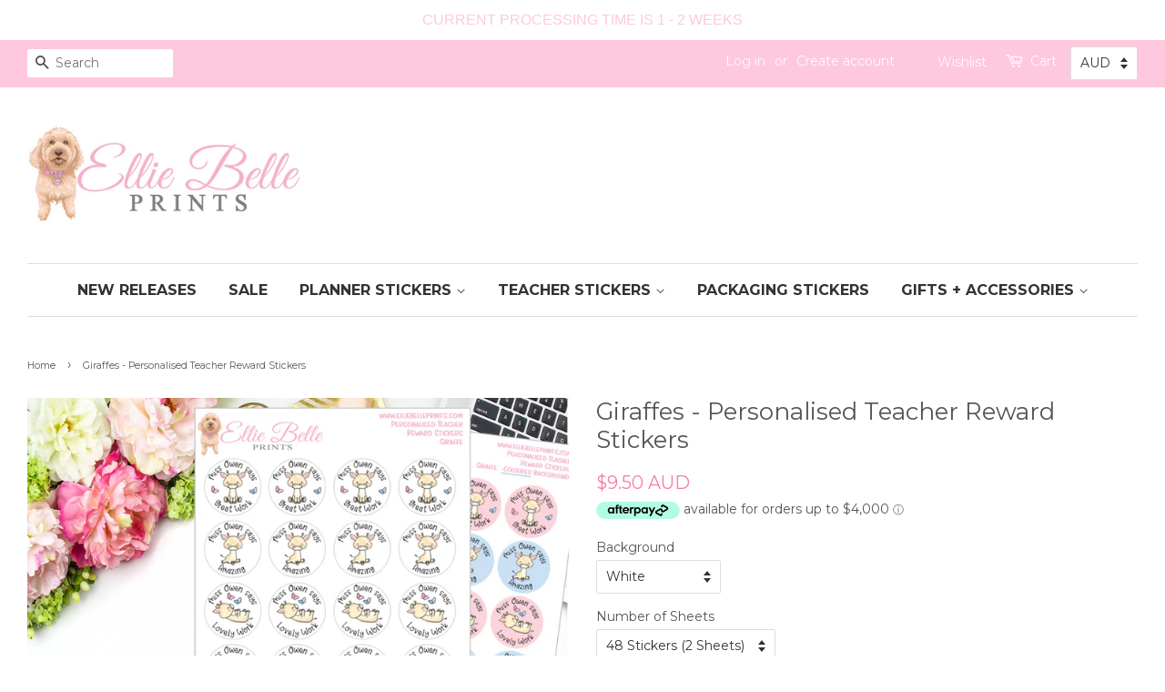

--- FILE ---
content_type: text/html; charset=utf-8
request_url: https://elliebelleprints.com/products/giraffes-personalised-teacher-reward-stickers
body_size: 40483
content:
<!doctype html>
<!--[if lt IE 7]><html class="no-js lt-ie9 lt-ie8 lt-ie7" lang="en"> <![endif]-->
<!--[if IE 7]><html class="no-js lt-ie9 lt-ie8" lang="en"> <![endif]-->
<!--[if IE 8]><html class="no-js lt-ie9" lang="en"> <![endif]-->
<!--[if IE 9 ]><html class="ie9 no-js"> <![endif]-->
<!--[if (gt IE 9)|!(IE)]><!--> <html class="no-js"> <!--<![endif]-->
<head>

  <!-- Basic page needs ================================================== -->
  <meta charset="utf-8">
  <meta http-equiv="X-UA-Compatible" content="IE=edge,chrome=1">

  
  <link rel="shortcut icon" href="//elliebelleprints.com/cdn/shop/files/Ellie_Belle_Prints_-_New_Ellie_Logo_-_02.11.18_32x32.png?v=1614715873" type="image/png" />
  

  <!-- Title and description ================================================== -->
  <title>
  Giraffes - Personalised Teacher Reward Stickers &ndash; Ellie Belle Prints
  </title>

  
  <meta name="description" content="Giraffes - Personalised Teacher Reward Stickers STICKERS: Personalised Teacher Stickers Permanent High Quality Sticker Paper Gloss Finish 2.5cm diameter (wide) Stickers are SUPER easy to peel off the backing paper and use You have the choice of either:- 2 Sheets of stickers which contain 48 Stickers 4 Sheets of sticker">
  

  <!-- Social meta ================================================== -->
  

  <meta property="og:type" content="product">
  <meta property="og:title" content="Giraffes - Personalised Teacher Reward Stickers">
  <meta property="og:url" content="https://elliebelleprints.com/products/giraffes-personalised-teacher-reward-stickers">
  
  <meta property="og:image" content="http://elliebelleprints.com/cdn/shop/products/Ellie_Belle_Prints_-_Giraffe_coloured_-_Personalised_Teacher_Stickers_Personalized_Teacher_Stickers_www.elliebelleprints_grande.png?v=1582071955">
  <meta property="og:image:secure_url" content="https://elliebelleprints.com/cdn/shop/products/Ellie_Belle_Prints_-_Giraffe_coloured_-_Personalised_Teacher_Stickers_Personalized_Teacher_Stickers_www.elliebelleprints_grande.png?v=1582071955">
  
  <meta property="og:image" content="http://elliebelleprints.com/cdn/shop/products/Ellie_Belle_Prints_-_Giraffe_-_Personalised_Teacher_Stickers_Personalized_Teacher_Stickers_www.elliebelleprints_grande.png?v=1582071955">
  <meta property="og:image:secure_url" content="https://elliebelleprints.com/cdn/shop/products/Ellie_Belle_Prints_-_Giraffe_-_Personalised_Teacher_Stickers_Personalized_Teacher_Stickers_www.elliebelleprints_grande.png?v=1582071955">
  
  <meta property="og:image" content="http://elliebelleprints.com/cdn/shop/products/Ellie_Belle_Prints_-_Giraffe_Cover_Photo_-_Personalised_Teacher_Stickers_Personalized_Teacher_Stickers_www.elliebelleprints_grande.png?v=1582071943">
  <meta property="og:image:secure_url" content="https://elliebelleprints.com/cdn/shop/products/Ellie_Belle_Prints_-_Giraffe_Cover_Photo_-_Personalised_Teacher_Stickers_Personalized_Teacher_Stickers_www.elliebelleprints_grande.png?v=1582071943">
  
  <meta property="og:price:amount" content="9.50">
  <meta property="og:price:currency" content="AUD">


  <meta property="og:description" content="Giraffes - Personalised Teacher Reward Stickers STICKERS: Personalised Teacher Stickers Permanent High Quality Sticker Paper Gloss Finish 2.5cm diameter (wide) Stickers are SUPER easy to peel off the backing paper and use You have the choice of either:- 2 Sheets of stickers which contain 48 Stickers 4 Sheets of sticker">

<meta property="og:site_name" content="Ellie Belle Prints">


  <meta name="twitter:card" content="summary">



  <meta name="twitter:title" content="Giraffes - Personalised Teacher Reward Stickers">
  <meta name="twitter:description" content="Giraffes - Personalised Teacher Reward Stickers
STICKERS:






Personalised Teacher Stickers
Permanent High Quality Sticker Paper
Gloss Finish
2.5cm diameter (wide)
Stickers are SUPER easy to peel of">



  <!-- Helpers ================================================== -->
  <link rel="canonical" href="https://elliebelleprints.com/products/giraffes-personalised-teacher-reward-stickers">
  <meta name="viewport" content="width=device-width,initial-scale=1">
  <meta name="theme-color" content="#f57cad">

  <!-- CSS ================================================== -->
  <link href="//elliebelleprints.com/cdn/shop/t/4/assets/timber.scss.css?v=180323308784674254241699424144" rel="stylesheet" type="text/css" media="all" />
  <link href="//elliebelleprints.com/cdn/shop/t/4/assets/theme.scss.css?v=92410654869454043521699424144" rel="stylesheet" type="text/css" media="all" />

  
  
  
  <link href="//fonts.googleapis.com/css?family=Montserrat:400,700" rel="stylesheet" type="text/css" media="all" />


  


  



  <script>
    window.theme = window.theme || {};

    var theme = {
      strings: {
        zoomClose: "Close (Esc)",
        zoomPrev: "Previous (Left arrow key)",
        zoomNext: "Next (Right arrow key)"
      },
      settings: {
        // Adding some settings to allow the editor to update correctly when they are changed
        themeBgImage: false,
        customBgImage: '',
        enableWideLayout: true,
        typeAccentTransform: false,
        typeAccentSpacing: false,
        baseFontSize: '14px',
        headerBaseFontSize: '26px',
        accentFontSize: '16px'
      },
      variables: {
        mediaQueryMedium: 'screen and (max-width: 768px)',
        bpSmall: false
      },
      moneyFormat: "\u003cspan class=money\u003e${{amount}}\u003c\/span\u003e"
    }

    document.documentElement.className = document.documentElement.className.replace('no-js', 'supports-js');
  </script>

  <!-- Header hook for plugins ================================================== -->
  
  
  <script>window.performance && window.performance.mark && window.performance.mark('shopify.content_for_header.start');</script><meta name="google-site-verification" content="-1jHEA9lVtzsMMUG-XMV38689pPcORLe2HcdydyMqBs">
<meta id="shopify-digital-wallet" name="shopify-digital-wallet" content="/21355871/digital_wallets/dialog">
<meta name="shopify-checkout-api-token" content="e569f554f59403af66fcd2a6bbba0756">
<meta id="in-context-paypal-metadata" data-shop-id="21355871" data-venmo-supported="false" data-environment="production" data-locale="en_US" data-paypal-v4="true" data-currency="AUD">
<link rel="alternate" type="application/json+oembed" href="https://elliebelleprints.com/products/giraffes-personalised-teacher-reward-stickers.oembed">
<script async="async" src="/checkouts/internal/preloads.js?locale=en-AU"></script>
<link rel="preconnect" href="https://shop.app" crossorigin="anonymous">
<script async="async" src="https://shop.app/checkouts/internal/preloads.js?locale=en-AU&shop_id=21355871" crossorigin="anonymous"></script>
<script id="apple-pay-shop-capabilities" type="application/json">{"shopId":21355871,"countryCode":"AU","currencyCode":"AUD","merchantCapabilities":["supports3DS"],"merchantId":"gid:\/\/shopify\/Shop\/21355871","merchantName":"Ellie Belle Prints","requiredBillingContactFields":["postalAddress","email"],"requiredShippingContactFields":["postalAddress","email"],"shippingType":"shipping","supportedNetworks":["visa","masterCard","amex","jcb"],"total":{"type":"pending","label":"Ellie Belle Prints","amount":"1.00"},"shopifyPaymentsEnabled":true,"supportsSubscriptions":true}</script>
<script id="shopify-features" type="application/json">{"accessToken":"e569f554f59403af66fcd2a6bbba0756","betas":["rich-media-storefront-analytics"],"domain":"elliebelleprints.com","predictiveSearch":true,"shopId":21355871,"locale":"en"}</script>
<script>var Shopify = Shopify || {};
Shopify.shop = "ellie-belle-prints.myshopify.com";
Shopify.locale = "en";
Shopify.currency = {"active":"AUD","rate":"1.0"};
Shopify.country = "AU";
Shopify.theme = {"name":"minimal","id":188277651,"schema_name":"Minimal","schema_version":"3.3.1","theme_store_id":380,"role":"main"};
Shopify.theme.handle = "null";
Shopify.theme.style = {"id":null,"handle":null};
Shopify.cdnHost = "elliebelleprints.com/cdn";
Shopify.routes = Shopify.routes || {};
Shopify.routes.root = "/";</script>
<script type="module">!function(o){(o.Shopify=o.Shopify||{}).modules=!0}(window);</script>
<script>!function(o){function n(){var o=[];function n(){o.push(Array.prototype.slice.apply(arguments))}return n.q=o,n}var t=o.Shopify=o.Shopify||{};t.loadFeatures=n(),t.autoloadFeatures=n()}(window);</script>
<script>
  window.ShopifyPay = window.ShopifyPay || {};
  window.ShopifyPay.apiHost = "shop.app\/pay";
  window.ShopifyPay.redirectState = null;
</script>
<script id="shop-js-analytics" type="application/json">{"pageType":"product"}</script>
<script defer="defer" async type="module" src="//elliebelleprints.com/cdn/shopifycloud/shop-js/modules/v2/client.init-shop-cart-sync_BT-GjEfc.en.esm.js"></script>
<script defer="defer" async type="module" src="//elliebelleprints.com/cdn/shopifycloud/shop-js/modules/v2/chunk.common_D58fp_Oc.esm.js"></script>
<script defer="defer" async type="module" src="//elliebelleprints.com/cdn/shopifycloud/shop-js/modules/v2/chunk.modal_xMitdFEc.esm.js"></script>
<script type="module">
  await import("//elliebelleprints.com/cdn/shopifycloud/shop-js/modules/v2/client.init-shop-cart-sync_BT-GjEfc.en.esm.js");
await import("//elliebelleprints.com/cdn/shopifycloud/shop-js/modules/v2/chunk.common_D58fp_Oc.esm.js");
await import("//elliebelleprints.com/cdn/shopifycloud/shop-js/modules/v2/chunk.modal_xMitdFEc.esm.js");

  window.Shopify.SignInWithShop?.initShopCartSync?.({"fedCMEnabled":true,"windoidEnabled":true});

</script>
<script>
  window.Shopify = window.Shopify || {};
  if (!window.Shopify.featureAssets) window.Shopify.featureAssets = {};
  window.Shopify.featureAssets['shop-js'] = {"shop-cart-sync":["modules/v2/client.shop-cart-sync_DZOKe7Ll.en.esm.js","modules/v2/chunk.common_D58fp_Oc.esm.js","modules/v2/chunk.modal_xMitdFEc.esm.js"],"init-fed-cm":["modules/v2/client.init-fed-cm_B6oLuCjv.en.esm.js","modules/v2/chunk.common_D58fp_Oc.esm.js","modules/v2/chunk.modal_xMitdFEc.esm.js"],"shop-cash-offers":["modules/v2/client.shop-cash-offers_D2sdYoxE.en.esm.js","modules/v2/chunk.common_D58fp_Oc.esm.js","modules/v2/chunk.modal_xMitdFEc.esm.js"],"shop-login-button":["modules/v2/client.shop-login-button_QeVjl5Y3.en.esm.js","modules/v2/chunk.common_D58fp_Oc.esm.js","modules/v2/chunk.modal_xMitdFEc.esm.js"],"pay-button":["modules/v2/client.pay-button_DXTOsIq6.en.esm.js","modules/v2/chunk.common_D58fp_Oc.esm.js","modules/v2/chunk.modal_xMitdFEc.esm.js"],"shop-button":["modules/v2/client.shop-button_DQZHx9pm.en.esm.js","modules/v2/chunk.common_D58fp_Oc.esm.js","modules/v2/chunk.modal_xMitdFEc.esm.js"],"avatar":["modules/v2/client.avatar_BTnouDA3.en.esm.js"],"init-windoid":["modules/v2/client.init-windoid_CR1B-cfM.en.esm.js","modules/v2/chunk.common_D58fp_Oc.esm.js","modules/v2/chunk.modal_xMitdFEc.esm.js"],"init-shop-for-new-customer-accounts":["modules/v2/client.init-shop-for-new-customer-accounts_C_vY_xzh.en.esm.js","modules/v2/client.shop-login-button_QeVjl5Y3.en.esm.js","modules/v2/chunk.common_D58fp_Oc.esm.js","modules/v2/chunk.modal_xMitdFEc.esm.js"],"init-shop-email-lookup-coordinator":["modules/v2/client.init-shop-email-lookup-coordinator_BI7n9ZSv.en.esm.js","modules/v2/chunk.common_D58fp_Oc.esm.js","modules/v2/chunk.modal_xMitdFEc.esm.js"],"init-shop-cart-sync":["modules/v2/client.init-shop-cart-sync_BT-GjEfc.en.esm.js","modules/v2/chunk.common_D58fp_Oc.esm.js","modules/v2/chunk.modal_xMitdFEc.esm.js"],"shop-toast-manager":["modules/v2/client.shop-toast-manager_DiYdP3xc.en.esm.js","modules/v2/chunk.common_D58fp_Oc.esm.js","modules/v2/chunk.modal_xMitdFEc.esm.js"],"init-customer-accounts":["modules/v2/client.init-customer-accounts_D9ZNqS-Q.en.esm.js","modules/v2/client.shop-login-button_QeVjl5Y3.en.esm.js","modules/v2/chunk.common_D58fp_Oc.esm.js","modules/v2/chunk.modal_xMitdFEc.esm.js"],"init-customer-accounts-sign-up":["modules/v2/client.init-customer-accounts-sign-up_iGw4briv.en.esm.js","modules/v2/client.shop-login-button_QeVjl5Y3.en.esm.js","modules/v2/chunk.common_D58fp_Oc.esm.js","modules/v2/chunk.modal_xMitdFEc.esm.js"],"shop-follow-button":["modules/v2/client.shop-follow-button_CqMgW2wH.en.esm.js","modules/v2/chunk.common_D58fp_Oc.esm.js","modules/v2/chunk.modal_xMitdFEc.esm.js"],"checkout-modal":["modules/v2/client.checkout-modal_xHeaAweL.en.esm.js","modules/v2/chunk.common_D58fp_Oc.esm.js","modules/v2/chunk.modal_xMitdFEc.esm.js"],"shop-login":["modules/v2/client.shop-login_D91U-Q7h.en.esm.js","modules/v2/chunk.common_D58fp_Oc.esm.js","modules/v2/chunk.modal_xMitdFEc.esm.js"],"lead-capture":["modules/v2/client.lead-capture_BJmE1dJe.en.esm.js","modules/v2/chunk.common_D58fp_Oc.esm.js","modules/v2/chunk.modal_xMitdFEc.esm.js"],"payment-terms":["modules/v2/client.payment-terms_Ci9AEqFq.en.esm.js","modules/v2/chunk.common_D58fp_Oc.esm.js","modules/v2/chunk.modal_xMitdFEc.esm.js"]};
</script>
<script>(function() {
  var isLoaded = false;
  function asyncLoad() {
    if (isLoaded) return;
    isLoaded = true;
    var urls = ["\/\/static.zotabox.com\/7\/f\/7f64b25a4967c62c8e8d95fd4ff9e034\/widgets.js?shop=ellie-belle-prints.myshopify.com","\/\/d1liekpayvooaz.cloudfront.net\/apps\/customizery\/customizery.js?shop=ellie-belle-prints.myshopify.com","https:\/\/js.smile.io\/v1\/smile-shopify.js?shop=ellie-belle-prints.myshopify.com","https:\/\/cdn.hextom.com\/js\/freeshippingbar.js?shop=ellie-belle-prints.myshopify.com","https:\/\/cdn.hextom.com\/js\/quickannouncementbar.js?shop=ellie-belle-prints.myshopify.com"];
    for (var i = 0; i < urls.length; i++) {
      var s = document.createElement('script');
      s.type = 'text/javascript';
      s.async = true;
      s.src = urls[i];
      var x = document.getElementsByTagName('script')[0];
      x.parentNode.insertBefore(s, x);
    }
  };
  if(window.attachEvent) {
    window.attachEvent('onload', asyncLoad);
  } else {
    window.addEventListener('load', asyncLoad, false);
  }
})();</script>
<script id="__st">var __st={"a":21355871,"offset":39600,"reqid":"c2125152-b7b4-4f5a-8ac7-4902353237e8-1769062584","pageurl":"elliebelleprints.com\/products\/giraffes-personalised-teacher-reward-stickers","u":"074989a6f3e5","p":"product","rtyp":"product","rid":4464187899964};</script>
<script>window.ShopifyPaypalV4VisibilityTracking = true;</script>
<script id="captcha-bootstrap">!function(){'use strict';const t='contact',e='account',n='new_comment',o=[[t,t],['blogs',n],['comments',n],[t,'customer']],c=[[e,'customer_login'],[e,'guest_login'],[e,'recover_customer_password'],[e,'create_customer']],r=t=>t.map((([t,e])=>`form[action*='/${t}']:not([data-nocaptcha='true']) input[name='form_type'][value='${e}']`)).join(','),a=t=>()=>t?[...document.querySelectorAll(t)].map((t=>t.form)):[];function s(){const t=[...o],e=r(t);return a(e)}const i='password',u='form_key',d=['recaptcha-v3-token','g-recaptcha-response','h-captcha-response',i],f=()=>{try{return window.sessionStorage}catch{return}},m='__shopify_v',_=t=>t.elements[u];function p(t,e,n=!1){try{const o=window.sessionStorage,c=JSON.parse(o.getItem(e)),{data:r}=function(t){const{data:e,action:n}=t;return t[m]||n?{data:e,action:n}:{data:t,action:n}}(c);for(const[e,n]of Object.entries(r))t.elements[e]&&(t.elements[e].value=n);n&&o.removeItem(e)}catch(o){console.error('form repopulation failed',{error:o})}}const l='form_type',E='cptcha';function T(t){t.dataset[E]=!0}const w=window,h=w.document,L='Shopify',v='ce_forms',y='captcha';let A=!1;((t,e)=>{const n=(g='f06e6c50-85a8-45c8-87d0-21a2b65856fe',I='https://cdn.shopify.com/shopifycloud/storefront-forms-hcaptcha/ce_storefront_forms_captcha_hcaptcha.v1.5.2.iife.js',D={infoText:'Protected by hCaptcha',privacyText:'Privacy',termsText:'Terms'},(t,e,n)=>{const o=w[L][v],c=o.bindForm;if(c)return c(t,g,e,D).then(n);var r;o.q.push([[t,g,e,D],n]),r=I,A||(h.body.append(Object.assign(h.createElement('script'),{id:'captcha-provider',async:!0,src:r})),A=!0)});var g,I,D;w[L]=w[L]||{},w[L][v]=w[L][v]||{},w[L][v].q=[],w[L][y]=w[L][y]||{},w[L][y].protect=function(t,e){n(t,void 0,e),T(t)},Object.freeze(w[L][y]),function(t,e,n,w,h,L){const[v,y,A,g]=function(t,e,n){const i=e?o:[],u=t?c:[],d=[...i,...u],f=r(d),m=r(i),_=r(d.filter((([t,e])=>n.includes(e))));return[a(f),a(m),a(_),s()]}(w,h,L),I=t=>{const e=t.target;return e instanceof HTMLFormElement?e:e&&e.form},D=t=>v().includes(t);t.addEventListener('submit',(t=>{const e=I(t);if(!e)return;const n=D(e)&&!e.dataset.hcaptchaBound&&!e.dataset.recaptchaBound,o=_(e),c=g().includes(e)&&(!o||!o.value);(n||c)&&t.preventDefault(),c&&!n&&(function(t){try{if(!f())return;!function(t){const e=f();if(!e)return;const n=_(t);if(!n)return;const o=n.value;o&&e.removeItem(o)}(t);const e=Array.from(Array(32),(()=>Math.random().toString(36)[2])).join('');!function(t,e){_(t)||t.append(Object.assign(document.createElement('input'),{type:'hidden',name:u})),t.elements[u].value=e}(t,e),function(t,e){const n=f();if(!n)return;const o=[...t.querySelectorAll(`input[type='${i}']`)].map((({name:t})=>t)),c=[...d,...o],r={};for(const[a,s]of new FormData(t).entries())c.includes(a)||(r[a]=s);n.setItem(e,JSON.stringify({[m]:1,action:t.action,data:r}))}(t,e)}catch(e){console.error('failed to persist form',e)}}(e),e.submit())}));const S=(t,e)=>{t&&!t.dataset[E]&&(n(t,e.some((e=>e===t))),T(t))};for(const o of['focusin','change'])t.addEventListener(o,(t=>{const e=I(t);D(e)&&S(e,y())}));const B=e.get('form_key'),M=e.get(l),P=B&&M;t.addEventListener('DOMContentLoaded',(()=>{const t=y();if(P)for(const e of t)e.elements[l].value===M&&p(e,B);[...new Set([...A(),...v().filter((t=>'true'===t.dataset.shopifyCaptcha))])].forEach((e=>S(e,t)))}))}(h,new URLSearchParams(w.location.search),n,t,e,['guest_login'])})(!0,!0)}();</script>
<script integrity="sha256-4kQ18oKyAcykRKYeNunJcIwy7WH5gtpwJnB7kiuLZ1E=" data-source-attribution="shopify.loadfeatures" defer="defer" src="//elliebelleprints.com/cdn/shopifycloud/storefront/assets/storefront/load_feature-a0a9edcb.js" crossorigin="anonymous"></script>
<script crossorigin="anonymous" defer="defer" src="//elliebelleprints.com/cdn/shopifycloud/storefront/assets/shopify_pay/storefront-65b4c6d7.js?v=20250812"></script>
<script data-source-attribution="shopify.dynamic_checkout.dynamic.init">var Shopify=Shopify||{};Shopify.PaymentButton=Shopify.PaymentButton||{isStorefrontPortableWallets:!0,init:function(){window.Shopify.PaymentButton.init=function(){};var t=document.createElement("script");t.src="https://elliebelleprints.com/cdn/shopifycloud/portable-wallets/latest/portable-wallets.en.js",t.type="module",document.head.appendChild(t)}};
</script>
<script data-source-attribution="shopify.dynamic_checkout.buyer_consent">
  function portableWalletsHideBuyerConsent(e){var t=document.getElementById("shopify-buyer-consent"),n=document.getElementById("shopify-subscription-policy-button");t&&n&&(t.classList.add("hidden"),t.setAttribute("aria-hidden","true"),n.removeEventListener("click",e))}function portableWalletsShowBuyerConsent(e){var t=document.getElementById("shopify-buyer-consent"),n=document.getElementById("shopify-subscription-policy-button");t&&n&&(t.classList.remove("hidden"),t.removeAttribute("aria-hidden"),n.addEventListener("click",e))}window.Shopify?.PaymentButton&&(window.Shopify.PaymentButton.hideBuyerConsent=portableWalletsHideBuyerConsent,window.Shopify.PaymentButton.showBuyerConsent=portableWalletsShowBuyerConsent);
</script>
<script data-source-attribution="shopify.dynamic_checkout.cart.bootstrap">document.addEventListener("DOMContentLoaded",(function(){function t(){return document.querySelector("shopify-accelerated-checkout-cart, shopify-accelerated-checkout")}if(t())Shopify.PaymentButton.init();else{new MutationObserver((function(e,n){t()&&(Shopify.PaymentButton.init(),n.disconnect())})).observe(document.body,{childList:!0,subtree:!0})}}));
</script>
<link id="shopify-accelerated-checkout-styles" rel="stylesheet" media="screen" href="https://elliebelleprints.com/cdn/shopifycloud/portable-wallets/latest/accelerated-checkout-backwards-compat.css" crossorigin="anonymous">
<style id="shopify-accelerated-checkout-cart">
        #shopify-buyer-consent {
  margin-top: 1em;
  display: inline-block;
  width: 100%;
}

#shopify-buyer-consent.hidden {
  display: none;
}

#shopify-subscription-policy-button {
  background: none;
  border: none;
  padding: 0;
  text-decoration: underline;
  font-size: inherit;
  cursor: pointer;
}

#shopify-subscription-policy-button::before {
  box-shadow: none;
}

      </style>

<script>window.performance && window.performance.mark && window.performance.mark('shopify.content_for_header.end');</script>

  

<!--[if lt IE 9]>
<script src="//cdnjs.cloudflare.com/ajax/libs/html5shiv/3.7.2/html5shiv.min.js" type="text/javascript"></script>
<link href="//elliebelleprints.com/cdn/shop/t/4/assets/respond-proxy.html" id="respond-proxy" rel="respond-proxy" />
<link href="//elliebelleprints.com/search?q=63e7b6efda553d45a91970fe17bd8d2a" id="respond-redirect" rel="respond-redirect" />
<script src="//elliebelleprints.com/search?q=63e7b6efda553d45a91970fe17bd8d2a" type="text/javascript"></script>
<![endif]-->


  <script src="//ajax.googleapis.com/ajax/libs/jquery/2.2.3/jquery.min.js" type="text/javascript"></script>

  <!--[if (gt IE 9)|!(IE)]><!--><script src="//elliebelleprints.com/cdn/shop/t/4/assets/lazysizes.min.js?v=172743651710887164711499086119" async="async"></script><!--<![endif]-->
  <!--[if lte IE 9]><script src="//elliebelleprints.com/cdn/shop/t/4/assets/lazysizes.min.js?v=172743651710887164711499086119"></script><![endif]-->

  
  

<script>window.mlvedaShopCurrency = "AUD";
window.shopCurrency = "AUD";
window.supported_currencies = "INR GBP CAD USD AUD EUR JPY";
</script>
  
<!-- Start of Judge.me Core -->
<link rel="dns-prefetch" href="https://cdn.judge.me/">
<script data-cfasync='false' class='jdgm-settings-script'>window.jdgmSettings={"pagination":5,"disable_web_reviews":true,"badge_no_review_text":"No reviews","badge_n_reviews_text":"{{ n }} review/reviews","badge_star_color":"#fec8de","hide_badge_preview_if_no_reviews":true,"badge_hide_text":false,"enforce_center_preview_badge":false,"widget_title":"Customer Reviews","widget_open_form_text":"Write a review","widget_close_form_text":"Cancel review","widget_refresh_page_text":"Refresh page","widget_summary_text":"Based on {{ number_of_reviews }} review/reviews","widget_no_review_text":"Be the first to write a review","widget_name_field_text":"Display name","widget_verified_name_field_text":"Verified Name (public)","widget_name_placeholder_text":"Display name","widget_required_field_error_text":"This field is required.","widget_email_field_text":"Email address","widget_verified_email_field_text":"Verified Email (private, can not be edited)","widget_email_placeholder_text":"Your email address","widget_email_field_error_text":"Please enter a valid email address.","widget_rating_field_text":"Rating","widget_review_title_field_text":"Review Title","widget_review_title_placeholder_text":"Give your review a title","widget_review_body_field_text":"Review content","widget_review_body_placeholder_text":"Start writing here...","widget_pictures_field_text":"Picture/Video (optional)","widget_submit_review_text":"Submit Review","widget_submit_verified_review_text":"Submit Verified Review","widget_submit_success_msg_with_auto_publish":"Thank you! Please refresh the page in a few moments to see your review. You can remove or edit your review by logging into \u003ca href='https://judge.me/login' target='_blank' rel='nofollow noopener'\u003eJudge.me\u003c/a\u003e","widget_submit_success_msg_no_auto_publish":"Thank you! Your review will be published as soon as it is approved by the shop admin. You can remove or edit your review by logging into \u003ca href='https://judge.me/login' target='_blank' rel='nofollow noopener'\u003eJudge.me\u003c/a\u003e","widget_show_default_reviews_out_of_total_text":"Showing {{ n_reviews_shown }} out of {{ n_reviews }} reviews.","widget_show_all_link_text":"Show all","widget_show_less_link_text":"Show less","widget_author_said_text":"{{ reviewer_name }} said:","widget_days_text":"{{ n }} days ago","widget_weeks_text":"{{ n }} week/weeks ago","widget_months_text":"{{ n }} month/months ago","widget_years_text":"{{ n }} year/years ago","widget_yesterday_text":"Yesterday","widget_today_text":"Today","widget_replied_text":"\u003e\u003e {{ shop_name }} replied:","widget_read_more_text":"Read more","widget_reviewer_name_as_initial":"","widget_rating_filter_color":"#fbcd0a","widget_rating_filter_see_all_text":"See all reviews","widget_sorting_most_recent_text":"Most Recent","widget_sorting_highest_rating_text":"Highest Rating","widget_sorting_lowest_rating_text":"Lowest Rating","widget_sorting_with_pictures_text":"Only Pictures","widget_sorting_most_helpful_text":"Most Helpful","widget_open_question_form_text":"Ask a question","widget_reviews_subtab_text":"Reviews","widget_questions_subtab_text":"Questions","widget_question_label_text":"Question","widget_answer_label_text":"Answer","widget_question_placeholder_text":"Write your question here","widget_submit_question_text":"Submit Question","widget_question_submit_success_text":"Thank you for your question! We will notify you once it gets answered.","widget_star_color":"#fec8de","verified_badge_text":"Verified","verified_badge_bg_color":"","verified_badge_text_color":"","verified_badge_placement":"left-of-reviewer-name","widget_review_max_height":"","widget_hide_border":false,"widget_social_share":false,"widget_thumb":false,"widget_review_location_show":false,"widget_location_format":"","all_reviews_include_out_of_store_products":true,"all_reviews_out_of_store_text":"(out of store)","all_reviews_pagination":100,"all_reviews_product_name_prefix_text":"about","enable_review_pictures":true,"enable_question_anwser":false,"widget_theme":"default","review_date_format":"dd/mm/yy","default_sort_method":"most-recent","widget_product_reviews_subtab_text":"Product Reviews","widget_shop_reviews_subtab_text":"Shop Reviews","widget_other_products_reviews_text":"Reviews for other products","widget_store_reviews_subtab_text":"Store reviews","widget_no_store_reviews_text":"This store hasn't received any reviews yet","widget_web_restriction_product_reviews_text":"This product hasn't received any reviews yet","widget_no_items_text":"No items found","widget_show_more_text":"Show more","widget_write_a_store_review_text":"Write a Store Review","widget_other_languages_heading":"Reviews in Other Languages","widget_translate_review_text":"Translate review to {{ language }}","widget_translating_review_text":"Translating...","widget_show_original_translation_text":"Show original ({{ language }})","widget_translate_review_failed_text":"Review couldn't be translated.","widget_translate_review_retry_text":"Retry","widget_translate_review_try_again_later_text":"Try again later","show_product_url_for_grouped_product":false,"widget_sorting_pictures_first_text":"Pictures First","show_pictures_on_all_rev_page_mobile":false,"show_pictures_on_all_rev_page_desktop":false,"floating_tab_hide_mobile_install_preference":false,"floating_tab_button_name":"★ Reviews","floating_tab_title":"Let customers speak for us","floating_tab_button_color":"","floating_tab_button_background_color":"","floating_tab_url":"","floating_tab_url_enabled":false,"floating_tab_tab_style":"text","all_reviews_text_badge_text":"Customers rate us {{ shop.metafields.judgeme.all_reviews_rating | round: 1 }}/5 based on {{ shop.metafields.judgeme.all_reviews_count }} reviews.","all_reviews_text_badge_text_branded_style":"{{ shop.metafields.judgeme.all_reviews_rating | round: 1 }} out of 5 stars based on {{ shop.metafields.judgeme.all_reviews_count }} reviews","is_all_reviews_text_badge_a_link":false,"show_stars_for_all_reviews_text_badge":false,"all_reviews_text_badge_url":"","all_reviews_text_style":"text","all_reviews_text_color_style":"judgeme_brand_color","all_reviews_text_color":"#108474","all_reviews_text_show_jm_brand":true,"featured_carousel_show_header":true,"featured_carousel_title":"Let our customers speak for us","testimonials_carousel_title":"Customers are saying","videos_carousel_title":"Real customer stories","cards_carousel_title":"Customers are saying","featured_carousel_count_text":"from {{ n }} reviews","featured_carousel_add_link_to_all_reviews_page":false,"featured_carousel_url":"","featured_carousel_show_images":false,"featured_carousel_autoslide_interval":3,"featured_carousel_arrows_on_the_sides":true,"featured_carousel_height":190,"featured_carousel_width":80,"featured_carousel_image_size":0,"featured_carousel_image_height":250,"featured_carousel_arrow_color":"#eeeeee","verified_count_badge_style":"vintage","verified_count_badge_orientation":"horizontal","verified_count_badge_color_style":"judgeme_brand_color","verified_count_badge_color":"#108474","is_verified_count_badge_a_link":false,"verified_count_badge_url":"","verified_count_badge_show_jm_brand":true,"widget_rating_preset_default":5,"widget_first_sub_tab":"product-reviews","widget_show_histogram":true,"widget_histogram_use_custom_color":false,"widget_pagination_use_custom_color":false,"widget_star_use_custom_color":true,"widget_verified_badge_use_custom_color":false,"widget_write_review_use_custom_color":false,"picture_reminder_submit_button":"Upload Pictures","enable_review_videos":false,"mute_video_by_default":false,"widget_sorting_videos_first_text":"Videos First","widget_review_pending_text":"Pending","featured_carousel_items_for_large_screen":3,"social_share_options_order":"Facebook,Twitter","remove_microdata_snippet":false,"disable_json_ld":false,"enable_json_ld_products":false,"preview_badge_show_question_text":false,"preview_badge_no_question_text":"No questions","preview_badge_n_question_text":"{{ number_of_questions }} question/questions","qa_badge_show_icon":false,"qa_badge_position":"same-row","remove_judgeme_branding":false,"widget_add_search_bar":false,"widget_search_bar_placeholder":"Search","widget_sorting_verified_only_text":"Verified only","featured_carousel_theme":"aligned","featured_carousel_show_rating":true,"featured_carousel_show_title":true,"featured_carousel_show_body":true,"featured_carousel_show_date":false,"featured_carousel_show_reviewer":true,"featured_carousel_show_product":false,"featured_carousel_header_background_color":"#108474","featured_carousel_header_text_color":"#ffffff","featured_carousel_name_product_separator":"reviewed","featured_carousel_full_star_background":"#108474","featured_carousel_empty_star_background":"#dadada","featured_carousel_vertical_theme_background":"#f9fafb","featured_carousel_verified_badge_enable":false,"featured_carousel_verified_badge_color":"#108474","featured_carousel_border_style":"round","featured_carousel_review_line_length_limit":3,"featured_carousel_more_reviews_button_text":"Read more reviews","featured_carousel_view_product_button_text":"View product","all_reviews_page_load_reviews_on":"scroll","all_reviews_page_load_more_text":"Load More Reviews","disable_fb_tab_reviews":false,"enable_ajax_cdn_cache":false,"widget_public_name_text":"displayed publicly like","default_reviewer_name":"John Smith","default_reviewer_name_has_non_latin":true,"widget_reviewer_anonymous":"Anonymous","medals_widget_title":"Judge.me Review Medals","medals_widget_background_color":"#f9fafb","medals_widget_position":"footer_all_pages","medals_widget_border_color":"#f9fafb","medals_widget_verified_text_position":"left","medals_widget_use_monochromatic_version":false,"medals_widget_elements_color":"#108474","show_reviewer_avatar":true,"widget_invalid_yt_video_url_error_text":"Not a YouTube video URL","widget_max_length_field_error_text":"Please enter no more than {0} characters.","widget_show_country_flag":false,"widget_show_collected_via_shop_app":true,"widget_verified_by_shop_badge_style":"light","widget_verified_by_shop_text":"Verified by Shop","widget_show_photo_gallery":false,"widget_load_with_code_splitting":true,"widget_ugc_install_preference":false,"widget_ugc_title":"Made by us, Shared by you","widget_ugc_subtitle":"Tag us to see your picture featured in our page","widget_ugc_arrows_color":"#ffffff","widget_ugc_primary_button_text":"Buy Now","widget_ugc_primary_button_background_color":"#108474","widget_ugc_primary_button_text_color":"#ffffff","widget_ugc_primary_button_border_width":"0","widget_ugc_primary_button_border_style":"none","widget_ugc_primary_button_border_color":"#108474","widget_ugc_primary_button_border_radius":"25","widget_ugc_secondary_button_text":"Load More","widget_ugc_secondary_button_background_color":"#ffffff","widget_ugc_secondary_button_text_color":"#108474","widget_ugc_secondary_button_border_width":"2","widget_ugc_secondary_button_border_style":"solid","widget_ugc_secondary_button_border_color":"#108474","widget_ugc_secondary_button_border_radius":"25","widget_ugc_reviews_button_text":"View Reviews","widget_ugc_reviews_button_background_color":"#ffffff","widget_ugc_reviews_button_text_color":"#108474","widget_ugc_reviews_button_border_width":"2","widget_ugc_reviews_button_border_style":"solid","widget_ugc_reviews_button_border_color":"#108474","widget_ugc_reviews_button_border_radius":"25","widget_ugc_reviews_button_link_to":"judgeme-reviews-page","widget_ugc_show_post_date":true,"widget_ugc_max_width":"800","widget_rating_metafield_value_type":true,"widget_primary_color":"#fec8de","widget_enable_secondary_color":false,"widget_secondary_color":"#edf5f5","widget_summary_average_rating_text":"{{ average_rating }} out of 5","widget_media_grid_title":"Customer photos \u0026 videos","widget_media_grid_see_more_text":"See more","widget_round_style":false,"widget_show_product_medals":true,"widget_verified_by_judgeme_text":"Verified by Judge.me","widget_show_store_medals":true,"widget_verified_by_judgeme_text_in_store_medals":"Verified by Judge.me","widget_media_field_exceed_quantity_message":"Sorry, we can only accept {{ max_media }} for one review.","widget_media_field_exceed_limit_message":"{{ file_name }} is too large, please select a {{ media_type }} less than {{ size_limit }}MB.","widget_review_submitted_text":"Review Submitted!","widget_question_submitted_text":"Question Submitted!","widget_close_form_text_question":"Cancel","widget_write_your_answer_here_text":"Write your answer here","widget_enabled_branded_link":true,"widget_show_collected_by_judgeme":true,"widget_reviewer_name_color":"","widget_write_review_text_color":"","widget_write_review_bg_color":"","widget_collected_by_judgeme_text":"collected by Judge.me","widget_pagination_type":"standard","widget_load_more_text":"Load More","widget_load_more_color":"#108474","widget_full_review_text":"Full Review","widget_read_more_reviews_text":"Read More Reviews","widget_read_questions_text":"Read Questions","widget_questions_and_answers_text":"Questions \u0026 Answers","widget_verified_by_text":"Verified by","widget_verified_text":"Verified","widget_number_of_reviews_text":"{{ number_of_reviews }} reviews","widget_back_button_text":"Back","widget_next_button_text":"Next","widget_custom_forms_filter_button":"Filters","custom_forms_style":"vertical","widget_show_review_information":false,"how_reviews_are_collected":"How reviews are collected?","widget_show_review_keywords":false,"widget_gdpr_statement":"How we use your data: We'll only contact you about the review you left, and only if necessary. By submitting your review, you agree to Judge.me's \u003ca href='https://judge.me/terms' target='_blank' rel='nofollow noopener'\u003eterms\u003c/a\u003e, \u003ca href='https://judge.me/privacy' target='_blank' rel='nofollow noopener'\u003eprivacy\u003c/a\u003e and \u003ca href='https://judge.me/content-policy' target='_blank' rel='nofollow noopener'\u003econtent\u003c/a\u003e policies.","widget_multilingual_sorting_enabled":false,"widget_translate_review_content_enabled":false,"widget_translate_review_content_method":"manual","popup_widget_review_selection":"automatically_with_pictures","popup_widget_round_border_style":true,"popup_widget_show_title":true,"popup_widget_show_body":true,"popup_widget_show_reviewer":false,"popup_widget_show_product":true,"popup_widget_show_pictures":true,"popup_widget_use_review_picture":true,"popup_widget_show_on_home_page":true,"popup_widget_show_on_product_page":true,"popup_widget_show_on_collection_page":true,"popup_widget_show_on_cart_page":true,"popup_widget_position":"bottom_left","popup_widget_first_review_delay":5,"popup_widget_duration":5,"popup_widget_interval":5,"popup_widget_review_count":5,"popup_widget_hide_on_mobile":true,"review_snippet_widget_round_border_style":true,"review_snippet_widget_card_color":"#FFFFFF","review_snippet_widget_slider_arrows_background_color":"#FFFFFF","review_snippet_widget_slider_arrows_color":"#000000","review_snippet_widget_star_color":"#108474","show_product_variant":false,"all_reviews_product_variant_label_text":"Variant: ","widget_show_verified_branding":false,"widget_ai_summary_title":"Customers say","widget_ai_summary_disclaimer":"AI-powered review summary based on recent customer reviews","widget_show_ai_summary":false,"widget_show_ai_summary_bg":false,"widget_show_review_title_input":true,"redirect_reviewers_invited_via_email":"review_widget","request_store_review_after_product_review":false,"request_review_other_products_in_order":false,"review_form_color_scheme":"default","review_form_corner_style":"square","review_form_star_color":{},"review_form_text_color":"#333333","review_form_background_color":"#ffffff","review_form_field_background_color":"#fafafa","review_form_button_color":{},"review_form_button_text_color":"#ffffff","review_form_modal_overlay_color":"#000000","review_content_screen_title_text":"How would you rate this product?","review_content_introduction_text":"We would love it if you would share a bit about your experience.","store_review_form_title_text":"How would you rate this store?","store_review_form_introduction_text":"We would love it if you would share a bit about your experience.","show_review_guidance_text":true,"one_star_review_guidance_text":"Poor","five_star_review_guidance_text":"Great","customer_information_screen_title_text":"About you","customer_information_introduction_text":"Please tell us more about you.","custom_questions_screen_title_text":"Your experience in more detail","custom_questions_introduction_text":"Here are a few questions to help us understand more about your experience.","review_submitted_screen_title_text":"Thanks for your review!","review_submitted_screen_thank_you_text":"We are processing it and it will appear on the store soon.","review_submitted_screen_email_verification_text":"Please confirm your email by clicking the link we just sent you. This helps us keep reviews authentic.","review_submitted_request_store_review_text":"Would you like to share your experience of shopping with us?","review_submitted_review_other_products_text":"Would you like to review these products?","store_review_screen_title_text":"Would you like to share your experience of shopping with us?","store_review_introduction_text":"We value your feedback and use it to improve. Please share any thoughts or suggestions you have.","reviewer_media_screen_title_picture_text":"Share a picture","reviewer_media_introduction_picture_text":"Upload a photo to support your review.","reviewer_media_screen_title_video_text":"Share a video","reviewer_media_introduction_video_text":"Upload a video to support your review.","reviewer_media_screen_title_picture_or_video_text":"Share a picture or video","reviewer_media_introduction_picture_or_video_text":"Upload a photo or video to support your review.","reviewer_media_youtube_url_text":"Paste your Youtube URL here","advanced_settings_next_step_button_text":"Next","advanced_settings_close_review_button_text":"Close","modal_write_review_flow":false,"write_review_flow_required_text":"Required","write_review_flow_privacy_message_text":"We respect your privacy.","write_review_flow_anonymous_text":"Post review as anonymous","write_review_flow_visibility_text":"This won't be visible to other customers.","write_review_flow_multiple_selection_help_text":"Select as many as you like","write_review_flow_single_selection_help_text":"Select one option","write_review_flow_required_field_error_text":"This field is required","write_review_flow_invalid_email_error_text":"Please enter a valid email address","write_review_flow_max_length_error_text":"Max. {{ max_length }} characters.","write_review_flow_media_upload_text":"\u003cb\u003eClick to upload\u003c/b\u003e or drag and drop","write_review_flow_gdpr_statement":"We'll only contact you about your review if necessary. By submitting your review, you agree to our \u003ca href='https://judge.me/terms' target='_blank' rel='nofollow noopener'\u003eterms and conditions\u003c/a\u003e and \u003ca href='https://judge.me/privacy' target='_blank' rel='nofollow noopener'\u003eprivacy policy\u003c/a\u003e.","rating_only_reviews_enabled":false,"show_negative_reviews_help_screen":false,"new_review_flow_help_screen_rating_threshold":3,"negative_review_resolution_screen_title_text":"Tell us more","negative_review_resolution_text":"Your experience matters to us. If there were issues with your purchase, we're here to help. Feel free to reach out to us, we'd love the opportunity to make things right.","negative_review_resolution_button_text":"Contact us","negative_review_resolution_proceed_with_review_text":"Leave a review","negative_review_resolution_subject":"Issue with purchase from {{ shop_name }}.{{ order_name }}","preview_badge_collection_page_install_status":false,"widget_review_custom_css":"","preview_badge_custom_css":"","preview_badge_stars_count":"5-stars","featured_carousel_custom_css":"","floating_tab_custom_css":"","all_reviews_widget_custom_css":"","medals_widget_custom_css":"","verified_badge_custom_css":"","all_reviews_text_custom_css":"","transparency_badges_collected_via_store_invite":false,"transparency_badges_from_another_provider":false,"transparency_badges_collected_from_store_visitor":false,"transparency_badges_collected_by_verified_review_provider":false,"transparency_badges_earned_reward":false,"transparency_badges_collected_via_store_invite_text":"Review collected via store invitation","transparency_badges_from_another_provider_text":"Review collected from another provider","transparency_badges_collected_from_store_visitor_text":"Review collected from a store visitor","transparency_badges_written_in_google_text":"Review written in Google","transparency_badges_written_in_etsy_text":"Review written in Etsy","transparency_badges_written_in_shop_app_text":"Review written in Shop App","transparency_badges_earned_reward_text":"Review earned a reward for future purchase","product_review_widget_per_page":10,"widget_store_review_label_text":"Review about the store","checkout_comment_extension_title_on_product_page":"Customer Comments","checkout_comment_extension_num_latest_comment_show":5,"checkout_comment_extension_format":"name_and_timestamp","checkout_comment_customer_name":"last_initial","checkout_comment_comment_notification":true,"preview_badge_collection_page_install_preference":false,"preview_badge_home_page_install_preference":false,"preview_badge_product_page_install_preference":true,"review_widget_install_preference":"bottom","review_carousel_install_preference":false,"floating_reviews_tab_install_preference":"none","verified_reviews_count_badge_install_preference":false,"all_reviews_text_install_preference":false,"review_widget_best_location":false,"judgeme_medals_install_preference":false,"review_widget_revamp_enabled":false,"review_widget_qna_enabled":false,"review_widget_header_theme":"minimal","review_widget_widget_title_enabled":true,"review_widget_header_text_size":"medium","review_widget_header_text_weight":"regular","review_widget_average_rating_style":"compact","review_widget_bar_chart_enabled":true,"review_widget_bar_chart_type":"numbers","review_widget_bar_chart_style":"standard","review_widget_expanded_media_gallery_enabled":false,"review_widget_reviews_section_theme":"standard","review_widget_image_style":"thumbnails","review_widget_review_image_ratio":"square","review_widget_stars_size":"medium","review_widget_verified_badge":"standard_text","review_widget_review_title_text_size":"medium","review_widget_review_text_size":"medium","review_widget_review_text_length":"medium","review_widget_number_of_columns_desktop":3,"review_widget_carousel_transition_speed":5,"review_widget_custom_questions_answers_display":"always","review_widget_button_text_color":"#FFFFFF","review_widget_text_color":"#000000","review_widget_lighter_text_color":"#7B7B7B","review_widget_corner_styling":"soft","review_widget_review_word_singular":"review","review_widget_review_word_plural":"reviews","review_widget_voting_label":"Helpful?","review_widget_shop_reply_label":"Reply from {{ shop_name }}:","review_widget_filters_title":"Filters","qna_widget_question_word_singular":"Question","qna_widget_question_word_plural":"Questions","qna_widget_answer_reply_label":"Answer from {{ answerer_name }}:","qna_content_screen_title_text":"Ask a question about this product","qna_widget_question_required_field_error_text":"Please enter your question.","qna_widget_flow_gdpr_statement":"We'll only contact you about your question if necessary. By submitting your question, you agree to our \u003ca href='https://judge.me/terms' target='_blank' rel='nofollow noopener'\u003eterms and conditions\u003c/a\u003e and \u003ca href='https://judge.me/privacy' target='_blank' rel='nofollow noopener'\u003eprivacy policy\u003c/a\u003e.","qna_widget_question_submitted_text":"Thanks for your question!","qna_widget_close_form_text_question":"Close","qna_widget_question_submit_success_text":"We’ll notify you by email when your question is answered.","all_reviews_widget_v2025_enabled":false,"all_reviews_widget_v2025_header_theme":"default","all_reviews_widget_v2025_widget_title_enabled":true,"all_reviews_widget_v2025_header_text_size":"medium","all_reviews_widget_v2025_header_text_weight":"regular","all_reviews_widget_v2025_average_rating_style":"compact","all_reviews_widget_v2025_bar_chart_enabled":true,"all_reviews_widget_v2025_bar_chart_type":"numbers","all_reviews_widget_v2025_bar_chart_style":"standard","all_reviews_widget_v2025_expanded_media_gallery_enabled":false,"all_reviews_widget_v2025_show_store_medals":true,"all_reviews_widget_v2025_show_photo_gallery":true,"all_reviews_widget_v2025_show_review_keywords":false,"all_reviews_widget_v2025_show_ai_summary":false,"all_reviews_widget_v2025_show_ai_summary_bg":false,"all_reviews_widget_v2025_add_search_bar":false,"all_reviews_widget_v2025_default_sort_method":"most-recent","all_reviews_widget_v2025_reviews_per_page":10,"all_reviews_widget_v2025_reviews_section_theme":"default","all_reviews_widget_v2025_image_style":"thumbnails","all_reviews_widget_v2025_review_image_ratio":"square","all_reviews_widget_v2025_stars_size":"medium","all_reviews_widget_v2025_verified_badge":"bold_badge","all_reviews_widget_v2025_review_title_text_size":"medium","all_reviews_widget_v2025_review_text_size":"medium","all_reviews_widget_v2025_review_text_length":"medium","all_reviews_widget_v2025_number_of_columns_desktop":3,"all_reviews_widget_v2025_carousel_transition_speed":5,"all_reviews_widget_v2025_custom_questions_answers_display":"always","all_reviews_widget_v2025_show_product_variant":false,"all_reviews_widget_v2025_show_reviewer_avatar":true,"all_reviews_widget_v2025_reviewer_name_as_initial":"","all_reviews_widget_v2025_review_location_show":false,"all_reviews_widget_v2025_location_format":"","all_reviews_widget_v2025_show_country_flag":false,"all_reviews_widget_v2025_verified_by_shop_badge_style":"light","all_reviews_widget_v2025_social_share":false,"all_reviews_widget_v2025_social_share_options_order":"Facebook,Twitter,LinkedIn,Pinterest","all_reviews_widget_v2025_pagination_type":"standard","all_reviews_widget_v2025_button_text_color":"#FFFFFF","all_reviews_widget_v2025_text_color":"#000000","all_reviews_widget_v2025_lighter_text_color":"#7B7B7B","all_reviews_widget_v2025_corner_styling":"soft","all_reviews_widget_v2025_title":"Customer reviews","all_reviews_widget_v2025_ai_summary_title":"Customers say about this store","all_reviews_widget_v2025_no_review_text":"Be the first to write a review","platform":"shopify","branding_url":"https://app.judge.me/reviews/stores/elliebelleprints.com","branding_text":"Powered by Judge.me","locale":"en","reply_name":"Ellie Belle Prints","widget_version":"3.0","footer":true,"autopublish":false,"review_dates":true,"enable_custom_form":false,"shop_use_review_site":true,"shop_locale":"en","enable_multi_locales_translations":false,"show_review_title_input":true,"review_verification_email_status":"always","can_be_branded":true,"reply_name_text":"Ellie Belle Prints"};</script> <style class='jdgm-settings-style'>.jdgm-xx{left:0}:root{--jdgm-primary-color: #fec8de;--jdgm-secondary-color: rgba(254,200,222,0.1);--jdgm-star-color: #fec8de;--jdgm-write-review-text-color: white;--jdgm-write-review-bg-color: #fec8de;--jdgm-paginate-color: #fec8de;--jdgm-border-radius: 0;--jdgm-reviewer-name-color: #fec8de}.jdgm-histogram__bar-content{background-color:#fec8de}.jdgm-rev[data-verified-buyer=true] .jdgm-rev__icon.jdgm-rev__icon:after,.jdgm-rev__buyer-badge.jdgm-rev__buyer-badge{color:white;background-color:#fec8de}.jdgm-review-widget--small .jdgm-gallery.jdgm-gallery .jdgm-gallery__thumbnail-link:nth-child(8) .jdgm-gallery__thumbnail-wrapper.jdgm-gallery__thumbnail-wrapper:before{content:"See more"}@media only screen and (min-width: 768px){.jdgm-gallery.jdgm-gallery .jdgm-gallery__thumbnail-link:nth-child(8) .jdgm-gallery__thumbnail-wrapper.jdgm-gallery__thumbnail-wrapper:before{content:"See more"}}.jdgm-preview-badge .jdgm-star.jdgm-star{color:#fec8de}.jdgm-widget .jdgm-write-rev-link{display:none}.jdgm-widget .jdgm-rev-widg[data-number-of-reviews='0']{display:none}.jdgm-prev-badge[data-average-rating='0.00']{display:none !important}.jdgm-author-all-initials{display:none !important}.jdgm-author-last-initial{display:none !important}.jdgm-rev-widg__title{visibility:hidden}.jdgm-rev-widg__summary-text{visibility:hidden}.jdgm-prev-badge__text{visibility:hidden}.jdgm-rev__prod-link-prefix:before{content:'about'}.jdgm-rev__variant-label:before{content:'Variant: '}.jdgm-rev__out-of-store-text:before{content:'(out of store)'}@media only screen and (min-width: 768px){.jdgm-rev__pics .jdgm-rev_all-rev-page-picture-separator,.jdgm-rev__pics .jdgm-rev__product-picture{display:none}}@media only screen and (max-width: 768px){.jdgm-rev__pics .jdgm-rev_all-rev-page-picture-separator,.jdgm-rev__pics .jdgm-rev__product-picture{display:none}}.jdgm-preview-badge[data-template="collection"]{display:none !important}.jdgm-preview-badge[data-template="index"]{display:none !important}.jdgm-verified-count-badget[data-from-snippet="true"]{display:none !important}.jdgm-carousel-wrapper[data-from-snippet="true"]{display:none !important}.jdgm-all-reviews-text[data-from-snippet="true"]{display:none !important}.jdgm-medals-section[data-from-snippet="true"]{display:none !important}.jdgm-ugc-media-wrapper[data-from-snippet="true"]{display:none !important}.jdgm-rev__transparency-badge[data-badge-type="review_collected_via_store_invitation"]{display:none !important}.jdgm-rev__transparency-badge[data-badge-type="review_collected_from_another_provider"]{display:none !important}.jdgm-rev__transparency-badge[data-badge-type="review_collected_from_store_visitor"]{display:none !important}.jdgm-rev__transparency-badge[data-badge-type="review_written_in_etsy"]{display:none !important}.jdgm-rev__transparency-badge[data-badge-type="review_written_in_google_business"]{display:none !important}.jdgm-rev__transparency-badge[data-badge-type="review_written_in_shop_app"]{display:none !important}.jdgm-rev__transparency-badge[data-badge-type="review_earned_for_future_purchase"]{display:none !important}.jdgm-review-snippet-widget .jdgm-rev-snippet-widget__cards-container .jdgm-rev-snippet-card{border-radius:8px;background:#fff}.jdgm-review-snippet-widget .jdgm-rev-snippet-widget__cards-container .jdgm-rev-snippet-card__rev-rating .jdgm-star{color:#108474}.jdgm-review-snippet-widget .jdgm-rev-snippet-widget__prev-btn,.jdgm-review-snippet-widget .jdgm-rev-snippet-widget__next-btn{border-radius:50%;background:#fff}.jdgm-review-snippet-widget .jdgm-rev-snippet-widget__prev-btn>svg,.jdgm-review-snippet-widget .jdgm-rev-snippet-widget__next-btn>svg{fill:#000}.jdgm-full-rev-modal.rev-snippet-widget .jm-mfp-container .jm-mfp-content,.jdgm-full-rev-modal.rev-snippet-widget .jm-mfp-container .jdgm-full-rev__icon,.jdgm-full-rev-modal.rev-snippet-widget .jm-mfp-container .jdgm-full-rev__pic-img,.jdgm-full-rev-modal.rev-snippet-widget .jm-mfp-container .jdgm-full-rev__reply{border-radius:8px}.jdgm-full-rev-modal.rev-snippet-widget .jm-mfp-container .jdgm-full-rev[data-verified-buyer="true"] .jdgm-full-rev__icon::after{border-radius:8px}.jdgm-full-rev-modal.rev-snippet-widget .jm-mfp-container .jdgm-full-rev .jdgm-rev__buyer-badge{border-radius:calc( 8px / 2 )}.jdgm-full-rev-modal.rev-snippet-widget .jm-mfp-container .jdgm-full-rev .jdgm-full-rev__replier::before{content:'Ellie Belle Prints'}.jdgm-full-rev-modal.rev-snippet-widget .jm-mfp-container .jdgm-full-rev .jdgm-full-rev__product-button{border-radius:calc( 8px * 6 )}
</style> <style class='jdgm-settings-style'></style>

  
  
  
  <style class='jdgm-miracle-styles'>
  @-webkit-keyframes jdgm-spin{0%{-webkit-transform:rotate(0deg);-ms-transform:rotate(0deg);transform:rotate(0deg)}100%{-webkit-transform:rotate(359deg);-ms-transform:rotate(359deg);transform:rotate(359deg)}}@keyframes jdgm-spin{0%{-webkit-transform:rotate(0deg);-ms-transform:rotate(0deg);transform:rotate(0deg)}100%{-webkit-transform:rotate(359deg);-ms-transform:rotate(359deg);transform:rotate(359deg)}}@font-face{font-family:'JudgemeStar';src:url("[data-uri]") format("woff");font-weight:normal;font-style:normal}.jdgm-star{font-family:'JudgemeStar';display:inline !important;text-decoration:none !important;padding:0 4px 0 0 !important;margin:0 !important;font-weight:bold;opacity:1;-webkit-font-smoothing:antialiased;-moz-osx-font-smoothing:grayscale}.jdgm-star:hover{opacity:1}.jdgm-star:last-of-type{padding:0 !important}.jdgm-star.jdgm--on:before{content:"\e000"}.jdgm-star.jdgm--off:before{content:"\e001"}.jdgm-star.jdgm--half:before{content:"\e002"}.jdgm-widget *{margin:0;line-height:1.4;-webkit-box-sizing:border-box;-moz-box-sizing:border-box;box-sizing:border-box;-webkit-overflow-scrolling:touch}.jdgm-hidden{display:none !important;visibility:hidden !important}.jdgm-temp-hidden{display:none}.jdgm-spinner{width:40px;height:40px;margin:auto;border-radius:50%;border-top:2px solid #eee;border-right:2px solid #eee;border-bottom:2px solid #eee;border-left:2px solid #ccc;-webkit-animation:jdgm-spin 0.8s infinite linear;animation:jdgm-spin 0.8s infinite linear}.jdgm-prev-badge{display:block !important}

</style>


  
  
   


<script data-cfasync='false' class='jdgm-script'>
!function(e){window.jdgm=window.jdgm||{},jdgm.CDN_HOST="https://cdn.judge.me/",
jdgm.docReady=function(d){(e.attachEvent?"complete"===e.readyState:"loading"!==e.readyState)?
setTimeout(d,0):e.addEventListener("DOMContentLoaded",d)},jdgm.loadCSS=function(d,t,o,s){
!o&&jdgm.loadCSS.requestedUrls.indexOf(d)>=0||(jdgm.loadCSS.requestedUrls.push(d),
(s=e.createElement("link")).rel="stylesheet",s.class="jdgm-stylesheet",s.media="nope!",
s.href=d,s.onload=function(){this.media="all",t&&setTimeout(t)},e.body.appendChild(s))},
jdgm.loadCSS.requestedUrls=[],jdgm.docReady(function(){(window.jdgmLoadCSS||e.querySelectorAll(
".jdgm-widget, .jdgm-all-reviews-page").length>0)&&(jdgmSettings.widget_load_with_code_splitting?
parseFloat(jdgmSettings.widget_version)>=3?jdgm.loadCSS(jdgm.CDN_HOST+"widget_v3/base.css"):
jdgm.loadCSS(jdgm.CDN_HOST+"widget/base.css"):jdgm.loadCSS(jdgm.CDN_HOST+"shopify_v2.css"))})}(document);
</script>
<script async data-cfasync="false" type="text/javascript" src="https://cdn.judge.me/loader.js"></script>

<noscript><link rel="stylesheet" type="text/css" media="all" href="https://cdn.judge.me/shopify_v2.css"></noscript>
<!-- End of Judge.me Core -->


<!-- BEGIN app block: shopify://apps/buddha-mega-menu-navigation/blocks/megamenu/dbb4ce56-bf86-4830-9b3d-16efbef51c6f -->
<script>
        var productImageAndPrice = [],
            collectionImages = [],
            articleImages = [],
            mmLivIcons = false,
            mmFlipClock = false,
            mmFixesUseJquery = false,
            mmNumMMI = 6,
            mmSchemaTranslation = {},
            mmMenuStrings =  [] ,
            mmShopLocale = "en",
            mmShopLocaleCollectionsRoute = "/collections",
            mmSchemaDesignJSON = [{"action":"design","setting":"font_family","value":"Default"},{"action":"design","setting":"tree_sub_direction","value":"set_tree_auto"},{"action":"design","setting":"button_background_hover_color","value":"#0d8781"},{"action":"design","setting":"link_hover_color","value":"#0da19a"},{"action":"design","setting":"button_background_color","value":"#0da19a"},{"action":"design","setting":"link_color","value":"#4e4e4e"},{"action":"design","setting":"background_hover_color","value":"#f9f9f9"},{"action":"design","setting":"background_color","value":"#ffffff"},{"action":"design","setting":"button_text_hover_color","value":"#ffffff"},{"action":"design","setting":"button_text_color","value":"#ffffff"},{"action":"design","setting":"font_size","value":"13px"},{"action":"design","setting":"text_color","value":"#222222"},{"action":"design","setting":"vertical_text_color","value":"#4e4e4e"},{"action":"design","setting":"vertical_link_color","value":"#4e4e4e"},{"action":"design","setting":"vertical_link_hover_color","value":"#0da19a"},{"action":"design","setting":"vertical_font_size","value":"13px"}],
            mmDomChangeSkipUl = ",.flex-direction-nav",
            buddhaMegaMenuShop = "ellie-belle-prints.myshopify.com",
            mmWireframeCompression = "0",
            mmExtensionAssetUrl = "https://cdn.shopify.com/extensions/019abe06-4a3f-7763-88da-170e1b54169b/mega-menu-151/assets/";var bestSellersHTML = '';var newestProductsHTML = '';/* get link lists api */
        var linkLists={"main-menu" : {"title":"Main menu", "items":["/collections/new-releases","/collections/sale","/collections","/collections/personalised-teacher-reward-stickers","/collections/packaging-stickers","/collections/accessories",]},"footer" : {"title":"Important Information", "items":["/pages/contact-us","/search","/pages/rewards-program","/pages/shipping","/pages/refunds","/pages/terms-of-service","/pages/privacy-policy","http://www.elliebelleprints.etsy.com","/policies/terms-of-service","/policies/refund-policy",]},"shop-now" : {"title":"Shop Now", "items":["/collections/2-tuesday","/collections/new-releases","/collections/misfit","/collections/clearance","/collections/christmas","/collections/planner-clips","/collections/personalised-teacher-reward-stickers","/collections/sticker-albums","/collections/hobonichi","/collections/typography-with-icons","/collections/script-text","/collections/text-boxes","/collections/girl-collection","/collections/animal-characters","/collections/decorative-sticker","/collections/functional-stickers","/collections/school-study","/collections/holidays-events","/collections/date-covers","/collections/all","/collections/weekly-kits",]},"wishlist" : {"title":"Wishlist", "items":["#swym-wishlist",]},"icons" : {"title":"Icons", "items":["/collections/multi-colour-icons","/collections/doodle-icons","/collections/icons-with-text","/collections/regular-icons",]},"customer-account-main-menu" : {"title":"Customer account main menu", "items":["/","https://shopify.com/21355871/account/orders?locale=en&amp;region_country=AU",]},};/*ENDPARSE*/

        

        /* set product prices *//* get the collection images *//* get the article images *//* customer fixes */
        var mmThemeFixesAfter = function(){ verticalMenuMaxWidth = 768; /* user request 34129 */ mmAddStyle(" .horizontal-mega-menu li.buddha-menu-item { z-index: 8900 !important; } .horizontal-mega-menu li.buddha-menu-item:hover { z-index: 8901 !important; } .horizontal-mega-menu li.buddha-menu-item.mega-hover { z-index: 8901 !important; } ", "themeScript"); }; 
        

        var mmWireframe = {"html" : "<li class=\"buddha-menu-item\"  ><a data-href=\"/\" href=\"/\" aria-label=\"Home\" data-no-instant=\"\" onclick=\"mmGoToPage(this, event); return false;\"  ><span class=\"mm-title\">Home</span></a></li><li class=\"buddha-menu-item\"  ><a data-href=\"/collections/new-releases\" href=\"/collections/new-releases\" aria-label=\"* New Releases *\" data-no-instant=\"\" onclick=\"mmGoToPage(this, event); return false;\"  ><i class=\"mm-icon static fa fa-none\" aria-hidden=\"true\"></i><span class=\"mm-title\">* New Releases *</span></a></li><li class=\"buddha-menu-item\"  ><a data-href=\"/collections\" href=\"/collections\" aria-label=\"Planner Stickers\" data-no-instant=\"\" onclick=\"mmGoToPage(this, event); return false;\"  ><span class=\"mm-title\">Planner Stickers</span><i class=\"mm-arrow mm-angle-down\" aria-hidden=\"true\"></i><span class=\"toggle-menu-btn\" style=\"display:none;\" title=\"Toggle menu\" onclick=\"return toggleSubmenu(this)\"><span class=\"mm-arrow-icon\"><span class=\"bar-one\"></span><span class=\"bar-two\"></span></span></span></a><ul class=\"mm-submenu tree  small \"><li data-href=\"/collections/new-releases\" href=\"/collections/new-releases\" aria-label=\"New Releases\" data-no-instant=\"\" onclick=\"mmGoToPage(this, event); return false;\"  ><a data-href=\"/collections/new-releases\" href=\"/collections/new-releases\" aria-label=\"New Releases\" data-no-instant=\"\" onclick=\"mmGoToPage(this, event); return false;\"  ><span class=\"mm-title\">New Releases</span></a></li><li data-href=\"/collections/clearance\" href=\"/collections/clearance\" aria-label=\"Clearance\" data-no-instant=\"\" onclick=\"mmGoToPage(this, event); return false;\"  ><a data-href=\"/collections/clearance\" href=\"/collections/clearance\" aria-label=\"Clearance\" data-no-instant=\"\" onclick=\"mmGoToPage(this, event); return false;\"  ><span class=\"mm-title\">Clearance</span></a></li><li data-href=\"/collections/holidays-events\" href=\"/collections/holidays-events\" aria-label=\"Holidays + Special Events\" data-no-instant=\"\" onclick=\"mmGoToPage(this, event); return false;\"  ><a data-href=\"/collections/holidays-events\" href=\"/collections/holidays-events\" aria-label=\"Holidays + Special Events\" data-no-instant=\"\" onclick=\"mmGoToPage(this, event); return false;\"  ><span class=\"mm-title\">Holidays + Special Events</span><i class=\"mm-arrow mm-angle-down\" aria-hidden=\"true\"></i><span class=\"toggle-menu-btn\" style=\"display:none;\" title=\"Toggle menu\" onclick=\"return toggleSubmenu(this)\"><span class=\"mm-arrow-icon\"><span class=\"bar-one\"></span><span class=\"bar-two\"></span></span></span></a><ul class=\"mm-submenu tree  small mm-last-level\"><li data-href=\"/collections/christmas\" href=\"/collections/christmas\" aria-label=\"Christmas\" data-no-instant=\"\" onclick=\"mmGoToPage(this, event); return false;\"  ><a data-href=\"/collections/christmas\" href=\"/collections/christmas\" aria-label=\"Christmas\" data-no-instant=\"\" onclick=\"mmGoToPage(this, event); return false;\"  ><span class=\"mm-title\">Christmas</span></a></li></ul></li><li data-href=\"/\" href=\"/\" aria-label=\"Characters\" data-no-instant=\"\" onclick=\"mmGoToPage(this, event); return false;\"  ><a data-href=\"/\" href=\"/\" aria-label=\"Characters\" data-no-instant=\"\" onclick=\"mmGoToPage(this, event); return false;\"  ><span class=\"mm-title\">Characters</span><i class=\"mm-arrow mm-angle-down\" aria-hidden=\"true\"></i><span class=\"toggle-menu-btn\" style=\"display:none;\" title=\"Toggle menu\" onclick=\"return toggleSubmenu(this)\"><span class=\"mm-arrow-icon\"><span class=\"bar-one\"></span><span class=\"bar-two\"></span></span></span></a><ul class=\"mm-submenu tree  small mm-last-level\"><li data-href=\"/\" href=\"/\" aria-label=\"Animal Characters\" data-no-instant=\"\" onclick=\"mmGoToPage(this, event); return false;\"  ><a data-href=\"/\" href=\"/\" aria-label=\"Animal Characters\" data-no-instant=\"\" onclick=\"mmGoToPage(this, event); return false;\"  ><span class=\"mm-title\">Animal Characters</span></a></li><li data-href=\"/\" href=\"/\" aria-label=\"Girl Characters\" data-no-instant=\"\" onclick=\"mmGoToPage(this, event); return false;\"  ><a data-href=\"/\" href=\"/\" aria-label=\"Girl Characters\" data-no-instant=\"\" onclick=\"mmGoToPage(this, event); return false;\"  ><span class=\"mm-title\">Girl Characters</span></a></li></ul></li><li data-href=\"/\" href=\"/\" aria-label=\"Weekly Kits\" data-no-instant=\"\" onclick=\"mmGoToPage(this, event); return false;\"  ><a data-href=\"/\" href=\"/\" aria-label=\"Weekly Kits\" data-no-instant=\"\" onclick=\"mmGoToPage(this, event); return false;\"  ><span class=\"mm-title\">Weekly Kits</span><i class=\"mm-arrow mm-angle-down\" aria-hidden=\"true\"></i><span class=\"toggle-menu-btn\" style=\"display:none;\" title=\"Toggle menu\" onclick=\"return toggleSubmenu(this)\"><span class=\"mm-arrow-icon\"><span class=\"bar-one\"></span><span class=\"bar-two\"></span></span></span></a><ul class=\"mm-submenu tree  small mm-last-level\"><li data-href=\"/collections/weekly-kits-vertical\" href=\"/collections/weekly-kits-vertical\" aria-label=\"Vertical Kits\" data-no-instant=\"\" onclick=\"mmGoToPage(this, event); return false;\"  ><a data-href=\"/collections/weekly-kits-vertical\" href=\"/collections/weekly-kits-vertical\" aria-label=\"Vertical Kits\" data-no-instant=\"\" onclick=\"mmGoToPage(this, event); return false;\"  ><span class=\"mm-title\">Vertical Kits</span></a></li><li data-href=\"/collections/weekly-kits-horizontal\" href=\"/collections/weekly-kits-horizontal\" aria-label=\"Horizontal Kits\" data-no-instant=\"\" onclick=\"mmGoToPage(this, event); return false;\"  ><a data-href=\"/collections/weekly-kits-horizontal\" href=\"/collections/weekly-kits-horizontal\" aria-label=\"Horizontal Kits\" data-no-instant=\"\" onclick=\"mmGoToPage(this, event); return false;\"  ><span class=\"mm-title\">Horizontal Kits</span></a></li></ul></li><li data-href=\"/collections/decorative-sticker\" href=\"/collections/decorative-sticker\" aria-label=\"Decorative\" data-no-instant=\"\" onclick=\"mmGoToPage(this, event); return false;\"  ><a data-href=\"/collections/decorative-sticker\" href=\"/collections/decorative-sticker\" aria-label=\"Decorative\" data-no-instant=\"\" onclick=\"mmGoToPage(this, event); return false;\"  ><span class=\"mm-title\">Decorative</span></a></li><li data-href=\"/\" href=\"/\" aria-label=\"Icons\" data-no-instant=\"\" onclick=\"mmGoToPage(this, event); return false;\"  ><a data-href=\"/\" href=\"/\" aria-label=\"Icons\" data-no-instant=\"\" onclick=\"mmGoToPage(this, event); return false;\"  ><span class=\"mm-title\">Icons</span><i class=\"mm-arrow mm-angle-down\" aria-hidden=\"true\"></i><span class=\"toggle-menu-btn\" style=\"display:none;\" title=\"Toggle menu\" onclick=\"return toggleSubmenu(this)\"><span class=\"mm-arrow-icon\"><span class=\"bar-one\"></span><span class=\"bar-two\"></span></span></span></a><ul class=\"mm-submenu tree  small mm-last-level\"><li data-href=\"/collections/icons\" href=\"/collections/icons\" aria-label=\"Icon - Standard\" data-no-instant=\"\" onclick=\"mmGoToPage(this, event); return false;\"  ><a data-href=\"/collections/icons\" href=\"/collections/icons\" aria-label=\"Icon - Standard\" data-no-instant=\"\" onclick=\"mmGoToPage(this, event); return false;\"  ><span class=\"mm-title\">Icon - Standard</span></a></li><li data-href=\"/collections/typography-with-icons\" href=\"/collections/typography-with-icons\" aria-label=\"Icon - Typography\" data-no-instant=\"\" onclick=\"mmGoToPage(this, event); return false;\"  ><a data-href=\"/collections/typography-with-icons\" href=\"/collections/typography-with-icons\" aria-label=\"Icon - Typography\" data-no-instant=\"\" onclick=\"mmGoToPage(this, event); return false;\"  ><span class=\"mm-title\">Icon - Typography</span></a></li></ul></li><li data-href=\"/\" href=\"/\" aria-label=\"Functional\" data-no-instant=\"\" onclick=\"mmGoToPage(this, event); return false;\"  ><a data-href=\"/\" href=\"/\" aria-label=\"Functional\" data-no-instant=\"\" onclick=\"mmGoToPage(this, event); return false;\"  ><span class=\"mm-title\">Functional</span><i class=\"mm-arrow mm-angle-down\" aria-hidden=\"true\"></i><span class=\"toggle-menu-btn\" style=\"display:none;\" title=\"Toggle menu\" onclick=\"return toggleSubmenu(this)\"><span class=\"mm-arrow-icon\"><span class=\"bar-one\"></span><span class=\"bar-two\"></span></span></span></a><ul class=\"mm-submenu tree  small mm-last-level\"><li data-href=\"/\" href=\"/\" aria-label=\"Script + Text\" data-no-instant=\"\" onclick=\"mmGoToPage(this, event); return false;\"  ><a data-href=\"/\" href=\"/\" aria-label=\"Script + Text\" data-no-instant=\"\" onclick=\"mmGoToPage(this, event); return false;\"  ><span class=\"mm-title\">Script + Text</span></a></li><li data-href=\"/\" href=\"/\" aria-label=\"Study + School\" data-no-instant=\"\" onclick=\"mmGoToPage(this, event); return false;\"  ><a data-href=\"/\" href=\"/\" aria-label=\"Study + School\" data-no-instant=\"\" onclick=\"mmGoToPage(this, event); return false;\"  ><span class=\"mm-title\">Study + School</span></a></li></ul></li><li data-href=\"/collections/school-study\" href=\"/collections/school-study\" aria-label=\"Study + School\" data-no-instant=\"\" onclick=\"mmGoToPage(this, event); return false;\"  ><a data-href=\"/collections/school-study\" href=\"/collections/school-study\" aria-label=\"Study + School\" data-no-instant=\"\" onclick=\"mmGoToPage(this, event); return false;\"  ><span class=\"mm-title\">Study + School</span></a></li><li data-href=\"/collections/script-text\" href=\"/collections/script-text\" aria-label=\"Script + Text\" data-no-instant=\"\" onclick=\"mmGoToPage(this, event); return false;\"  ><a data-href=\"/collections/script-text\" href=\"/collections/script-text\" aria-label=\"Script + Text\" data-no-instant=\"\" onclick=\"mmGoToPage(this, event); return false;\"  ><span class=\"mm-title\">Script + Text</span></a></li><li data-href=\"/collections/quotes\" href=\"/collections/quotes\" aria-label=\"Quotes\" data-no-instant=\"\" onclick=\"mmGoToPage(this, event); return false;\"  ><a data-href=\"/collections/quotes\" href=\"/collections/quotes\" aria-label=\"Quotes\" data-no-instant=\"\" onclick=\"mmGoToPage(this, event); return false;\"  ><span class=\"mm-title\">Quotes</span></a></li></ul></li><li class=\"buddha-menu-item\"  ><a data-href=\"/\" href=\"/\" aria-label=\"Teacher Stickers\" data-no-instant=\"\" onclick=\"mmGoToPage(this, event); return false;\"  ><span class=\"mm-title\">Teacher Stickers</span><i class=\"mm-arrow mm-angle-down\" aria-hidden=\"true\"></i><span class=\"toggle-menu-btn\" style=\"display:none;\" title=\"Toggle menu\" onclick=\"return toggleSubmenu(this)\"><span class=\"mm-arrow-icon\"><span class=\"bar-one\"></span><span class=\"bar-two\"></span></span></span></a><ul class=\"mm-submenu tree  small mm-last-level\"><li data-href=\"/collections/printed-teacher-stickers\" href=\"/collections/printed-teacher-stickers\" aria-label=\"Printed Stickers\" data-no-instant=\"\" onclick=\"mmGoToPage(this, event); return false;\"  ><a data-href=\"/collections/printed-teacher-stickers\" href=\"/collections/printed-teacher-stickers\" aria-label=\"Printed Stickers\" data-no-instant=\"\" onclick=\"mmGoToPage(this, event); return false;\"  ><span class=\"mm-title\">Printed Stickers</span></a></li><li data-href=\"/collections/printed-teacher-stickers\" href=\"/collections/printed-teacher-stickers\" aria-label=\"Digital Stickers\" data-no-instant=\"\" onclick=\"mmGoToPage(this, event); return false;\"  ><a data-href=\"/collections/printed-teacher-stickers\" href=\"/collections/printed-teacher-stickers\" aria-label=\"Digital Stickers\" data-no-instant=\"\" onclick=\"mmGoToPage(this, event); return false;\"  ><span class=\"mm-title\">Digital Stickers</span></a></li></ul></li><li class=\"buddha-menu-item\"  ><a data-href=\"/\" href=\"/\" aria-label=\"Get Social\" data-no-instant=\"\" onclick=\"mmGoToPage(this, event); return false;\"  ><span class=\"mm-title\">Get Social</span><i class=\"mm-arrow mm-angle-down\" aria-hidden=\"true\"></i><span class=\"toggle-menu-btn\" style=\"display:none;\" title=\"Toggle menu\" onclick=\"return toggleSubmenu(this)\"><span class=\"mm-arrow-icon\"><span class=\"bar-one\"></span><span class=\"bar-two\"></span></span></span></a><ul class=\"mm-submenu tree  small mm-last-level\"><li data-href=\"https://www.instagram.com/elliebelleprints/\" href=\"https://www.instagram.com/elliebelleprints/\" aria-label=\"Instagram\" data-no-instant=\"\" onclick=\"mmGoToPage(this, event); return false;\"  ><a data-href=\"https://www.instagram.com/elliebelleprints/\" href=\"https://www.instagram.com/elliebelleprints/\" aria-label=\"Instagram\" data-no-instant=\"\" onclick=\"mmGoToPage(this, event); return false;\"  ><span class=\"mm-title\">Instagram</span></a></li><li data-href=\"https://www.facebook.com/elliebelleprints/\" href=\"https://www.facebook.com/elliebelleprints/\" aria-label=\"Facebook\" data-no-instant=\"\" onclick=\"mmGoToPage(this, event); return false;\"  ><a data-href=\"https://www.facebook.com/elliebelleprints/\" href=\"https://www.facebook.com/elliebelleprints/\" aria-label=\"Facebook\" data-no-instant=\"\" onclick=\"mmGoToPage(this, event); return false;\"  ><span class=\"mm-title\">Facebook</span></a></li><li data-href=\"https://www.facebook.com/groups/EllieBellePrints\" href=\"https://www.facebook.com/groups/EllieBellePrints\" aria-label=\"VIP Group\" data-no-instant=\"\" onclick=\"mmGoToPage(this, event); return false;\"  ><a data-href=\"https://www.facebook.com/groups/EllieBellePrints\" href=\"https://www.facebook.com/groups/EllieBellePrints\" aria-label=\"VIP Group\" data-no-instant=\"\" onclick=\"mmGoToPage(this, event); return false;\"  ><span class=\"mm-title\">VIP Group</span></a></li></ul></li><li class=\"buddha-menu-item\"  ><a data-href=\"/pages/contact-us\" href=\"/pages/contact-us\" aria-label=\"Info\" data-no-instant=\"\" onclick=\"mmGoToPage(this, event); return false;\"  ><i class=\"mm-icon static fa fa-none\" aria-hidden=\"true\"></i><span class=\"mm-title\">Info</span></a></li>" };

        function mmLoadJS(file, async = true) {
            let script = document.createElement("script");
            script.setAttribute("src", file);
            script.setAttribute("data-no-instant", "");
            script.setAttribute("type", "text/javascript");
            script.setAttribute("async", async);
            document.head.appendChild(script);
        }
        function mmLoadCSS(file) {  
            var style = document.createElement('link');
            style.href = file;
            style.type = 'text/css';
            style.rel = 'stylesheet';
            document.head.append(style); 
        }
              
        var mmDisableWhenResIsLowerThan = '';
        var mmLoadResources = (mmDisableWhenResIsLowerThan == '' || mmDisableWhenResIsLowerThan == 0 || (mmDisableWhenResIsLowerThan > 0 && window.innerWidth>=mmDisableWhenResIsLowerThan));
        if (mmLoadResources) {
            /* load resources via js injection */
            mmLoadJS("https://cdn.shopify.com/extensions/019abe06-4a3f-7763-88da-170e1b54169b/mega-menu-151/assets/buddha-megamenu.js");
            
            mmLoadCSS("https://cdn.shopify.com/extensions/019abe06-4a3f-7763-88da-170e1b54169b/mega-menu-151/assets/buddha-megamenu2.css");}
    </script><!-- HIDE ORIGINAL MENU --><style id="mmHideOriginalMenuStyle"> #AccessibleNav{visibility: hidden !important;} </style>
        <script>
            setTimeout(function(){
                var mmHideStyle  = document.querySelector("#mmHideOriginalMenuStyle");
                if (mmHideStyle) mmHideStyle.parentNode.removeChild(mmHideStyle);
            },10000);
        </script>
<!-- END app block --><!-- BEGIN app block: shopify://apps/judge-me-reviews/blocks/judgeme_core/61ccd3b1-a9f2-4160-9fe9-4fec8413e5d8 --><!-- Start of Judge.me Core -->






<link rel="dns-prefetch" href="https://cdnwidget.judge.me">
<link rel="dns-prefetch" href="https://cdn.judge.me">
<link rel="dns-prefetch" href="https://cdn1.judge.me">
<link rel="dns-prefetch" href="https://api.judge.me">

<script data-cfasync='false' class='jdgm-settings-script'>window.jdgmSettings={"pagination":5,"disable_web_reviews":true,"badge_no_review_text":"No reviews","badge_n_reviews_text":"{{ n }} review/reviews","badge_star_color":"#fec8de","hide_badge_preview_if_no_reviews":true,"badge_hide_text":false,"enforce_center_preview_badge":false,"widget_title":"Customer Reviews","widget_open_form_text":"Write a review","widget_close_form_text":"Cancel review","widget_refresh_page_text":"Refresh page","widget_summary_text":"Based on {{ number_of_reviews }} review/reviews","widget_no_review_text":"Be the first to write a review","widget_name_field_text":"Display name","widget_verified_name_field_text":"Verified Name (public)","widget_name_placeholder_text":"Display name","widget_required_field_error_text":"This field is required.","widget_email_field_text":"Email address","widget_verified_email_field_text":"Verified Email (private, can not be edited)","widget_email_placeholder_text":"Your email address","widget_email_field_error_text":"Please enter a valid email address.","widget_rating_field_text":"Rating","widget_review_title_field_text":"Review Title","widget_review_title_placeholder_text":"Give your review a title","widget_review_body_field_text":"Review content","widget_review_body_placeholder_text":"Start writing here...","widget_pictures_field_text":"Picture/Video (optional)","widget_submit_review_text":"Submit Review","widget_submit_verified_review_text":"Submit Verified Review","widget_submit_success_msg_with_auto_publish":"Thank you! Please refresh the page in a few moments to see your review. You can remove or edit your review by logging into \u003ca href='https://judge.me/login' target='_blank' rel='nofollow noopener'\u003eJudge.me\u003c/a\u003e","widget_submit_success_msg_no_auto_publish":"Thank you! Your review will be published as soon as it is approved by the shop admin. You can remove or edit your review by logging into \u003ca href='https://judge.me/login' target='_blank' rel='nofollow noopener'\u003eJudge.me\u003c/a\u003e","widget_show_default_reviews_out_of_total_text":"Showing {{ n_reviews_shown }} out of {{ n_reviews }} reviews.","widget_show_all_link_text":"Show all","widget_show_less_link_text":"Show less","widget_author_said_text":"{{ reviewer_name }} said:","widget_days_text":"{{ n }} days ago","widget_weeks_text":"{{ n }} week/weeks ago","widget_months_text":"{{ n }} month/months ago","widget_years_text":"{{ n }} year/years ago","widget_yesterday_text":"Yesterday","widget_today_text":"Today","widget_replied_text":"\u003e\u003e {{ shop_name }} replied:","widget_read_more_text":"Read more","widget_reviewer_name_as_initial":"","widget_rating_filter_color":"#fbcd0a","widget_rating_filter_see_all_text":"See all reviews","widget_sorting_most_recent_text":"Most Recent","widget_sorting_highest_rating_text":"Highest Rating","widget_sorting_lowest_rating_text":"Lowest Rating","widget_sorting_with_pictures_text":"Only Pictures","widget_sorting_most_helpful_text":"Most Helpful","widget_open_question_form_text":"Ask a question","widget_reviews_subtab_text":"Reviews","widget_questions_subtab_text":"Questions","widget_question_label_text":"Question","widget_answer_label_text":"Answer","widget_question_placeholder_text":"Write your question here","widget_submit_question_text":"Submit Question","widget_question_submit_success_text":"Thank you for your question! We will notify you once it gets answered.","widget_star_color":"#fec8de","verified_badge_text":"Verified","verified_badge_bg_color":"","verified_badge_text_color":"","verified_badge_placement":"left-of-reviewer-name","widget_review_max_height":"","widget_hide_border":false,"widget_social_share":false,"widget_thumb":false,"widget_review_location_show":false,"widget_location_format":"","all_reviews_include_out_of_store_products":true,"all_reviews_out_of_store_text":"(out of store)","all_reviews_pagination":100,"all_reviews_product_name_prefix_text":"about","enable_review_pictures":true,"enable_question_anwser":false,"widget_theme":"default","review_date_format":"dd/mm/yy","default_sort_method":"most-recent","widget_product_reviews_subtab_text":"Product Reviews","widget_shop_reviews_subtab_text":"Shop Reviews","widget_other_products_reviews_text":"Reviews for other products","widget_store_reviews_subtab_text":"Store reviews","widget_no_store_reviews_text":"This store hasn't received any reviews yet","widget_web_restriction_product_reviews_text":"This product hasn't received any reviews yet","widget_no_items_text":"No items found","widget_show_more_text":"Show more","widget_write_a_store_review_text":"Write a Store Review","widget_other_languages_heading":"Reviews in Other Languages","widget_translate_review_text":"Translate review to {{ language }}","widget_translating_review_text":"Translating...","widget_show_original_translation_text":"Show original ({{ language }})","widget_translate_review_failed_text":"Review couldn't be translated.","widget_translate_review_retry_text":"Retry","widget_translate_review_try_again_later_text":"Try again later","show_product_url_for_grouped_product":false,"widget_sorting_pictures_first_text":"Pictures First","show_pictures_on_all_rev_page_mobile":false,"show_pictures_on_all_rev_page_desktop":false,"floating_tab_hide_mobile_install_preference":false,"floating_tab_button_name":"★ Reviews","floating_tab_title":"Let customers speak for us","floating_tab_button_color":"","floating_tab_button_background_color":"","floating_tab_url":"","floating_tab_url_enabled":false,"floating_tab_tab_style":"text","all_reviews_text_badge_text":"Customers rate us {{ shop.metafields.judgeme.all_reviews_rating | round: 1 }}/5 based on {{ shop.metafields.judgeme.all_reviews_count }} reviews.","all_reviews_text_badge_text_branded_style":"{{ shop.metafields.judgeme.all_reviews_rating | round: 1 }} out of 5 stars based on {{ shop.metafields.judgeme.all_reviews_count }} reviews","is_all_reviews_text_badge_a_link":false,"show_stars_for_all_reviews_text_badge":false,"all_reviews_text_badge_url":"","all_reviews_text_style":"text","all_reviews_text_color_style":"judgeme_brand_color","all_reviews_text_color":"#108474","all_reviews_text_show_jm_brand":true,"featured_carousel_show_header":true,"featured_carousel_title":"Let our customers speak for us","testimonials_carousel_title":"Customers are saying","videos_carousel_title":"Real customer stories","cards_carousel_title":"Customers are saying","featured_carousel_count_text":"from {{ n }} reviews","featured_carousel_add_link_to_all_reviews_page":false,"featured_carousel_url":"","featured_carousel_show_images":false,"featured_carousel_autoslide_interval":3,"featured_carousel_arrows_on_the_sides":true,"featured_carousel_height":190,"featured_carousel_width":80,"featured_carousel_image_size":0,"featured_carousel_image_height":250,"featured_carousel_arrow_color":"#eeeeee","verified_count_badge_style":"vintage","verified_count_badge_orientation":"horizontal","verified_count_badge_color_style":"judgeme_brand_color","verified_count_badge_color":"#108474","is_verified_count_badge_a_link":false,"verified_count_badge_url":"","verified_count_badge_show_jm_brand":true,"widget_rating_preset_default":5,"widget_first_sub_tab":"product-reviews","widget_show_histogram":true,"widget_histogram_use_custom_color":false,"widget_pagination_use_custom_color":false,"widget_star_use_custom_color":true,"widget_verified_badge_use_custom_color":false,"widget_write_review_use_custom_color":false,"picture_reminder_submit_button":"Upload Pictures","enable_review_videos":false,"mute_video_by_default":false,"widget_sorting_videos_first_text":"Videos First","widget_review_pending_text":"Pending","featured_carousel_items_for_large_screen":3,"social_share_options_order":"Facebook,Twitter","remove_microdata_snippet":false,"disable_json_ld":false,"enable_json_ld_products":false,"preview_badge_show_question_text":false,"preview_badge_no_question_text":"No questions","preview_badge_n_question_text":"{{ number_of_questions }} question/questions","qa_badge_show_icon":false,"qa_badge_position":"same-row","remove_judgeme_branding":false,"widget_add_search_bar":false,"widget_search_bar_placeholder":"Search","widget_sorting_verified_only_text":"Verified only","featured_carousel_theme":"aligned","featured_carousel_show_rating":true,"featured_carousel_show_title":true,"featured_carousel_show_body":true,"featured_carousel_show_date":false,"featured_carousel_show_reviewer":true,"featured_carousel_show_product":false,"featured_carousel_header_background_color":"#108474","featured_carousel_header_text_color":"#ffffff","featured_carousel_name_product_separator":"reviewed","featured_carousel_full_star_background":"#108474","featured_carousel_empty_star_background":"#dadada","featured_carousel_vertical_theme_background":"#f9fafb","featured_carousel_verified_badge_enable":false,"featured_carousel_verified_badge_color":"#108474","featured_carousel_border_style":"round","featured_carousel_review_line_length_limit":3,"featured_carousel_more_reviews_button_text":"Read more reviews","featured_carousel_view_product_button_text":"View product","all_reviews_page_load_reviews_on":"scroll","all_reviews_page_load_more_text":"Load More Reviews","disable_fb_tab_reviews":false,"enable_ajax_cdn_cache":false,"widget_public_name_text":"displayed publicly like","default_reviewer_name":"John Smith","default_reviewer_name_has_non_latin":true,"widget_reviewer_anonymous":"Anonymous","medals_widget_title":"Judge.me Review Medals","medals_widget_background_color":"#f9fafb","medals_widget_position":"footer_all_pages","medals_widget_border_color":"#f9fafb","medals_widget_verified_text_position":"left","medals_widget_use_monochromatic_version":false,"medals_widget_elements_color":"#108474","show_reviewer_avatar":true,"widget_invalid_yt_video_url_error_text":"Not a YouTube video URL","widget_max_length_field_error_text":"Please enter no more than {0} characters.","widget_show_country_flag":false,"widget_show_collected_via_shop_app":true,"widget_verified_by_shop_badge_style":"light","widget_verified_by_shop_text":"Verified by Shop","widget_show_photo_gallery":false,"widget_load_with_code_splitting":true,"widget_ugc_install_preference":false,"widget_ugc_title":"Made by us, Shared by you","widget_ugc_subtitle":"Tag us to see your picture featured in our page","widget_ugc_arrows_color":"#ffffff","widget_ugc_primary_button_text":"Buy Now","widget_ugc_primary_button_background_color":"#108474","widget_ugc_primary_button_text_color":"#ffffff","widget_ugc_primary_button_border_width":"0","widget_ugc_primary_button_border_style":"none","widget_ugc_primary_button_border_color":"#108474","widget_ugc_primary_button_border_radius":"25","widget_ugc_secondary_button_text":"Load More","widget_ugc_secondary_button_background_color":"#ffffff","widget_ugc_secondary_button_text_color":"#108474","widget_ugc_secondary_button_border_width":"2","widget_ugc_secondary_button_border_style":"solid","widget_ugc_secondary_button_border_color":"#108474","widget_ugc_secondary_button_border_radius":"25","widget_ugc_reviews_button_text":"View Reviews","widget_ugc_reviews_button_background_color":"#ffffff","widget_ugc_reviews_button_text_color":"#108474","widget_ugc_reviews_button_border_width":"2","widget_ugc_reviews_button_border_style":"solid","widget_ugc_reviews_button_border_color":"#108474","widget_ugc_reviews_button_border_radius":"25","widget_ugc_reviews_button_link_to":"judgeme-reviews-page","widget_ugc_show_post_date":true,"widget_ugc_max_width":"800","widget_rating_metafield_value_type":true,"widget_primary_color":"#fec8de","widget_enable_secondary_color":false,"widget_secondary_color":"#edf5f5","widget_summary_average_rating_text":"{{ average_rating }} out of 5","widget_media_grid_title":"Customer photos \u0026 videos","widget_media_grid_see_more_text":"See more","widget_round_style":false,"widget_show_product_medals":true,"widget_verified_by_judgeme_text":"Verified by Judge.me","widget_show_store_medals":true,"widget_verified_by_judgeme_text_in_store_medals":"Verified by Judge.me","widget_media_field_exceed_quantity_message":"Sorry, we can only accept {{ max_media }} for one review.","widget_media_field_exceed_limit_message":"{{ file_name }} is too large, please select a {{ media_type }} less than {{ size_limit }}MB.","widget_review_submitted_text":"Review Submitted!","widget_question_submitted_text":"Question Submitted!","widget_close_form_text_question":"Cancel","widget_write_your_answer_here_text":"Write your answer here","widget_enabled_branded_link":true,"widget_show_collected_by_judgeme":true,"widget_reviewer_name_color":"","widget_write_review_text_color":"","widget_write_review_bg_color":"","widget_collected_by_judgeme_text":"collected by Judge.me","widget_pagination_type":"standard","widget_load_more_text":"Load More","widget_load_more_color":"#108474","widget_full_review_text":"Full Review","widget_read_more_reviews_text":"Read More Reviews","widget_read_questions_text":"Read Questions","widget_questions_and_answers_text":"Questions \u0026 Answers","widget_verified_by_text":"Verified by","widget_verified_text":"Verified","widget_number_of_reviews_text":"{{ number_of_reviews }} reviews","widget_back_button_text":"Back","widget_next_button_text":"Next","widget_custom_forms_filter_button":"Filters","custom_forms_style":"vertical","widget_show_review_information":false,"how_reviews_are_collected":"How reviews are collected?","widget_show_review_keywords":false,"widget_gdpr_statement":"How we use your data: We'll only contact you about the review you left, and only if necessary. By submitting your review, you agree to Judge.me's \u003ca href='https://judge.me/terms' target='_blank' rel='nofollow noopener'\u003eterms\u003c/a\u003e, \u003ca href='https://judge.me/privacy' target='_blank' rel='nofollow noopener'\u003eprivacy\u003c/a\u003e and \u003ca href='https://judge.me/content-policy' target='_blank' rel='nofollow noopener'\u003econtent\u003c/a\u003e policies.","widget_multilingual_sorting_enabled":false,"widget_translate_review_content_enabled":false,"widget_translate_review_content_method":"manual","popup_widget_review_selection":"automatically_with_pictures","popup_widget_round_border_style":true,"popup_widget_show_title":true,"popup_widget_show_body":true,"popup_widget_show_reviewer":false,"popup_widget_show_product":true,"popup_widget_show_pictures":true,"popup_widget_use_review_picture":true,"popup_widget_show_on_home_page":true,"popup_widget_show_on_product_page":true,"popup_widget_show_on_collection_page":true,"popup_widget_show_on_cart_page":true,"popup_widget_position":"bottom_left","popup_widget_first_review_delay":5,"popup_widget_duration":5,"popup_widget_interval":5,"popup_widget_review_count":5,"popup_widget_hide_on_mobile":true,"review_snippet_widget_round_border_style":true,"review_snippet_widget_card_color":"#FFFFFF","review_snippet_widget_slider_arrows_background_color":"#FFFFFF","review_snippet_widget_slider_arrows_color":"#000000","review_snippet_widget_star_color":"#108474","show_product_variant":false,"all_reviews_product_variant_label_text":"Variant: ","widget_show_verified_branding":false,"widget_ai_summary_title":"Customers say","widget_ai_summary_disclaimer":"AI-powered review summary based on recent customer reviews","widget_show_ai_summary":false,"widget_show_ai_summary_bg":false,"widget_show_review_title_input":true,"redirect_reviewers_invited_via_email":"review_widget","request_store_review_after_product_review":false,"request_review_other_products_in_order":false,"review_form_color_scheme":"default","review_form_corner_style":"square","review_form_star_color":{},"review_form_text_color":"#333333","review_form_background_color":"#ffffff","review_form_field_background_color":"#fafafa","review_form_button_color":{},"review_form_button_text_color":"#ffffff","review_form_modal_overlay_color":"#000000","review_content_screen_title_text":"How would you rate this product?","review_content_introduction_text":"We would love it if you would share a bit about your experience.","store_review_form_title_text":"How would you rate this store?","store_review_form_introduction_text":"We would love it if you would share a bit about your experience.","show_review_guidance_text":true,"one_star_review_guidance_text":"Poor","five_star_review_guidance_text":"Great","customer_information_screen_title_text":"About you","customer_information_introduction_text":"Please tell us more about you.","custom_questions_screen_title_text":"Your experience in more detail","custom_questions_introduction_text":"Here are a few questions to help us understand more about your experience.","review_submitted_screen_title_text":"Thanks for your review!","review_submitted_screen_thank_you_text":"We are processing it and it will appear on the store soon.","review_submitted_screen_email_verification_text":"Please confirm your email by clicking the link we just sent you. This helps us keep reviews authentic.","review_submitted_request_store_review_text":"Would you like to share your experience of shopping with us?","review_submitted_review_other_products_text":"Would you like to review these products?","store_review_screen_title_text":"Would you like to share your experience of shopping with us?","store_review_introduction_text":"We value your feedback and use it to improve. Please share any thoughts or suggestions you have.","reviewer_media_screen_title_picture_text":"Share a picture","reviewer_media_introduction_picture_text":"Upload a photo to support your review.","reviewer_media_screen_title_video_text":"Share a video","reviewer_media_introduction_video_text":"Upload a video to support your review.","reviewer_media_screen_title_picture_or_video_text":"Share a picture or video","reviewer_media_introduction_picture_or_video_text":"Upload a photo or video to support your review.","reviewer_media_youtube_url_text":"Paste your Youtube URL here","advanced_settings_next_step_button_text":"Next","advanced_settings_close_review_button_text":"Close","modal_write_review_flow":false,"write_review_flow_required_text":"Required","write_review_flow_privacy_message_text":"We respect your privacy.","write_review_flow_anonymous_text":"Post review as anonymous","write_review_flow_visibility_text":"This won't be visible to other customers.","write_review_flow_multiple_selection_help_text":"Select as many as you like","write_review_flow_single_selection_help_text":"Select one option","write_review_flow_required_field_error_text":"This field is required","write_review_flow_invalid_email_error_text":"Please enter a valid email address","write_review_flow_max_length_error_text":"Max. {{ max_length }} characters.","write_review_flow_media_upload_text":"\u003cb\u003eClick to upload\u003c/b\u003e or drag and drop","write_review_flow_gdpr_statement":"We'll only contact you about your review if necessary. By submitting your review, you agree to our \u003ca href='https://judge.me/terms' target='_blank' rel='nofollow noopener'\u003eterms and conditions\u003c/a\u003e and \u003ca href='https://judge.me/privacy' target='_blank' rel='nofollow noopener'\u003eprivacy policy\u003c/a\u003e.","rating_only_reviews_enabled":false,"show_negative_reviews_help_screen":false,"new_review_flow_help_screen_rating_threshold":3,"negative_review_resolution_screen_title_text":"Tell us more","negative_review_resolution_text":"Your experience matters to us. If there were issues with your purchase, we're here to help. Feel free to reach out to us, we'd love the opportunity to make things right.","negative_review_resolution_button_text":"Contact us","negative_review_resolution_proceed_with_review_text":"Leave a review","negative_review_resolution_subject":"Issue with purchase from {{ shop_name }}.{{ order_name }}","preview_badge_collection_page_install_status":false,"widget_review_custom_css":"","preview_badge_custom_css":"","preview_badge_stars_count":"5-stars","featured_carousel_custom_css":"","floating_tab_custom_css":"","all_reviews_widget_custom_css":"","medals_widget_custom_css":"","verified_badge_custom_css":"","all_reviews_text_custom_css":"","transparency_badges_collected_via_store_invite":false,"transparency_badges_from_another_provider":false,"transparency_badges_collected_from_store_visitor":false,"transparency_badges_collected_by_verified_review_provider":false,"transparency_badges_earned_reward":false,"transparency_badges_collected_via_store_invite_text":"Review collected via store invitation","transparency_badges_from_another_provider_text":"Review collected from another provider","transparency_badges_collected_from_store_visitor_text":"Review collected from a store visitor","transparency_badges_written_in_google_text":"Review written in Google","transparency_badges_written_in_etsy_text":"Review written in Etsy","transparency_badges_written_in_shop_app_text":"Review written in Shop App","transparency_badges_earned_reward_text":"Review earned a reward for future purchase","product_review_widget_per_page":10,"widget_store_review_label_text":"Review about the store","checkout_comment_extension_title_on_product_page":"Customer Comments","checkout_comment_extension_num_latest_comment_show":5,"checkout_comment_extension_format":"name_and_timestamp","checkout_comment_customer_name":"last_initial","checkout_comment_comment_notification":true,"preview_badge_collection_page_install_preference":false,"preview_badge_home_page_install_preference":false,"preview_badge_product_page_install_preference":true,"review_widget_install_preference":"bottom","review_carousel_install_preference":false,"floating_reviews_tab_install_preference":"none","verified_reviews_count_badge_install_preference":false,"all_reviews_text_install_preference":false,"review_widget_best_location":false,"judgeme_medals_install_preference":false,"review_widget_revamp_enabled":false,"review_widget_qna_enabled":false,"review_widget_header_theme":"minimal","review_widget_widget_title_enabled":true,"review_widget_header_text_size":"medium","review_widget_header_text_weight":"regular","review_widget_average_rating_style":"compact","review_widget_bar_chart_enabled":true,"review_widget_bar_chart_type":"numbers","review_widget_bar_chart_style":"standard","review_widget_expanded_media_gallery_enabled":false,"review_widget_reviews_section_theme":"standard","review_widget_image_style":"thumbnails","review_widget_review_image_ratio":"square","review_widget_stars_size":"medium","review_widget_verified_badge":"standard_text","review_widget_review_title_text_size":"medium","review_widget_review_text_size":"medium","review_widget_review_text_length":"medium","review_widget_number_of_columns_desktop":3,"review_widget_carousel_transition_speed":5,"review_widget_custom_questions_answers_display":"always","review_widget_button_text_color":"#FFFFFF","review_widget_text_color":"#000000","review_widget_lighter_text_color":"#7B7B7B","review_widget_corner_styling":"soft","review_widget_review_word_singular":"review","review_widget_review_word_plural":"reviews","review_widget_voting_label":"Helpful?","review_widget_shop_reply_label":"Reply from {{ shop_name }}:","review_widget_filters_title":"Filters","qna_widget_question_word_singular":"Question","qna_widget_question_word_plural":"Questions","qna_widget_answer_reply_label":"Answer from {{ answerer_name }}:","qna_content_screen_title_text":"Ask a question about this product","qna_widget_question_required_field_error_text":"Please enter your question.","qna_widget_flow_gdpr_statement":"We'll only contact you about your question if necessary. By submitting your question, you agree to our \u003ca href='https://judge.me/terms' target='_blank' rel='nofollow noopener'\u003eterms and conditions\u003c/a\u003e and \u003ca href='https://judge.me/privacy' target='_blank' rel='nofollow noopener'\u003eprivacy policy\u003c/a\u003e.","qna_widget_question_submitted_text":"Thanks for your question!","qna_widget_close_form_text_question":"Close","qna_widget_question_submit_success_text":"We’ll notify you by email when your question is answered.","all_reviews_widget_v2025_enabled":false,"all_reviews_widget_v2025_header_theme":"default","all_reviews_widget_v2025_widget_title_enabled":true,"all_reviews_widget_v2025_header_text_size":"medium","all_reviews_widget_v2025_header_text_weight":"regular","all_reviews_widget_v2025_average_rating_style":"compact","all_reviews_widget_v2025_bar_chart_enabled":true,"all_reviews_widget_v2025_bar_chart_type":"numbers","all_reviews_widget_v2025_bar_chart_style":"standard","all_reviews_widget_v2025_expanded_media_gallery_enabled":false,"all_reviews_widget_v2025_show_store_medals":true,"all_reviews_widget_v2025_show_photo_gallery":true,"all_reviews_widget_v2025_show_review_keywords":false,"all_reviews_widget_v2025_show_ai_summary":false,"all_reviews_widget_v2025_show_ai_summary_bg":false,"all_reviews_widget_v2025_add_search_bar":false,"all_reviews_widget_v2025_default_sort_method":"most-recent","all_reviews_widget_v2025_reviews_per_page":10,"all_reviews_widget_v2025_reviews_section_theme":"default","all_reviews_widget_v2025_image_style":"thumbnails","all_reviews_widget_v2025_review_image_ratio":"square","all_reviews_widget_v2025_stars_size":"medium","all_reviews_widget_v2025_verified_badge":"bold_badge","all_reviews_widget_v2025_review_title_text_size":"medium","all_reviews_widget_v2025_review_text_size":"medium","all_reviews_widget_v2025_review_text_length":"medium","all_reviews_widget_v2025_number_of_columns_desktop":3,"all_reviews_widget_v2025_carousel_transition_speed":5,"all_reviews_widget_v2025_custom_questions_answers_display":"always","all_reviews_widget_v2025_show_product_variant":false,"all_reviews_widget_v2025_show_reviewer_avatar":true,"all_reviews_widget_v2025_reviewer_name_as_initial":"","all_reviews_widget_v2025_review_location_show":false,"all_reviews_widget_v2025_location_format":"","all_reviews_widget_v2025_show_country_flag":false,"all_reviews_widget_v2025_verified_by_shop_badge_style":"light","all_reviews_widget_v2025_social_share":false,"all_reviews_widget_v2025_social_share_options_order":"Facebook,Twitter,LinkedIn,Pinterest","all_reviews_widget_v2025_pagination_type":"standard","all_reviews_widget_v2025_button_text_color":"#FFFFFF","all_reviews_widget_v2025_text_color":"#000000","all_reviews_widget_v2025_lighter_text_color":"#7B7B7B","all_reviews_widget_v2025_corner_styling":"soft","all_reviews_widget_v2025_title":"Customer reviews","all_reviews_widget_v2025_ai_summary_title":"Customers say about this store","all_reviews_widget_v2025_no_review_text":"Be the first to write a review","platform":"shopify","branding_url":"https://app.judge.me/reviews/stores/elliebelleprints.com","branding_text":"Powered by Judge.me","locale":"en","reply_name":"Ellie Belle Prints","widget_version":"3.0","footer":true,"autopublish":false,"review_dates":true,"enable_custom_form":false,"shop_use_review_site":true,"shop_locale":"en","enable_multi_locales_translations":false,"show_review_title_input":true,"review_verification_email_status":"always","can_be_branded":true,"reply_name_text":"Ellie Belle Prints"};</script> <style class='jdgm-settings-style'>.jdgm-xx{left:0}:root{--jdgm-primary-color: #fec8de;--jdgm-secondary-color: rgba(254,200,222,0.1);--jdgm-star-color: #fec8de;--jdgm-write-review-text-color: white;--jdgm-write-review-bg-color: #fec8de;--jdgm-paginate-color: #fec8de;--jdgm-border-radius: 0;--jdgm-reviewer-name-color: #fec8de}.jdgm-histogram__bar-content{background-color:#fec8de}.jdgm-rev[data-verified-buyer=true] .jdgm-rev__icon.jdgm-rev__icon:after,.jdgm-rev__buyer-badge.jdgm-rev__buyer-badge{color:white;background-color:#fec8de}.jdgm-review-widget--small .jdgm-gallery.jdgm-gallery .jdgm-gallery__thumbnail-link:nth-child(8) .jdgm-gallery__thumbnail-wrapper.jdgm-gallery__thumbnail-wrapper:before{content:"See more"}@media only screen and (min-width: 768px){.jdgm-gallery.jdgm-gallery .jdgm-gallery__thumbnail-link:nth-child(8) .jdgm-gallery__thumbnail-wrapper.jdgm-gallery__thumbnail-wrapper:before{content:"See more"}}.jdgm-preview-badge .jdgm-star.jdgm-star{color:#fec8de}.jdgm-widget .jdgm-write-rev-link{display:none}.jdgm-widget .jdgm-rev-widg[data-number-of-reviews='0']{display:none}.jdgm-prev-badge[data-average-rating='0.00']{display:none !important}.jdgm-author-all-initials{display:none !important}.jdgm-author-last-initial{display:none !important}.jdgm-rev-widg__title{visibility:hidden}.jdgm-rev-widg__summary-text{visibility:hidden}.jdgm-prev-badge__text{visibility:hidden}.jdgm-rev__prod-link-prefix:before{content:'about'}.jdgm-rev__variant-label:before{content:'Variant: '}.jdgm-rev__out-of-store-text:before{content:'(out of store)'}@media only screen and (min-width: 768px){.jdgm-rev__pics .jdgm-rev_all-rev-page-picture-separator,.jdgm-rev__pics .jdgm-rev__product-picture{display:none}}@media only screen and (max-width: 768px){.jdgm-rev__pics .jdgm-rev_all-rev-page-picture-separator,.jdgm-rev__pics .jdgm-rev__product-picture{display:none}}.jdgm-preview-badge[data-template="collection"]{display:none !important}.jdgm-preview-badge[data-template="index"]{display:none !important}.jdgm-verified-count-badget[data-from-snippet="true"]{display:none !important}.jdgm-carousel-wrapper[data-from-snippet="true"]{display:none !important}.jdgm-all-reviews-text[data-from-snippet="true"]{display:none !important}.jdgm-medals-section[data-from-snippet="true"]{display:none !important}.jdgm-ugc-media-wrapper[data-from-snippet="true"]{display:none !important}.jdgm-rev__transparency-badge[data-badge-type="review_collected_via_store_invitation"]{display:none !important}.jdgm-rev__transparency-badge[data-badge-type="review_collected_from_another_provider"]{display:none !important}.jdgm-rev__transparency-badge[data-badge-type="review_collected_from_store_visitor"]{display:none !important}.jdgm-rev__transparency-badge[data-badge-type="review_written_in_etsy"]{display:none !important}.jdgm-rev__transparency-badge[data-badge-type="review_written_in_google_business"]{display:none !important}.jdgm-rev__transparency-badge[data-badge-type="review_written_in_shop_app"]{display:none !important}.jdgm-rev__transparency-badge[data-badge-type="review_earned_for_future_purchase"]{display:none !important}.jdgm-review-snippet-widget .jdgm-rev-snippet-widget__cards-container .jdgm-rev-snippet-card{border-radius:8px;background:#fff}.jdgm-review-snippet-widget .jdgm-rev-snippet-widget__cards-container .jdgm-rev-snippet-card__rev-rating .jdgm-star{color:#108474}.jdgm-review-snippet-widget .jdgm-rev-snippet-widget__prev-btn,.jdgm-review-snippet-widget .jdgm-rev-snippet-widget__next-btn{border-radius:50%;background:#fff}.jdgm-review-snippet-widget .jdgm-rev-snippet-widget__prev-btn>svg,.jdgm-review-snippet-widget .jdgm-rev-snippet-widget__next-btn>svg{fill:#000}.jdgm-full-rev-modal.rev-snippet-widget .jm-mfp-container .jm-mfp-content,.jdgm-full-rev-modal.rev-snippet-widget .jm-mfp-container .jdgm-full-rev__icon,.jdgm-full-rev-modal.rev-snippet-widget .jm-mfp-container .jdgm-full-rev__pic-img,.jdgm-full-rev-modal.rev-snippet-widget .jm-mfp-container .jdgm-full-rev__reply{border-radius:8px}.jdgm-full-rev-modal.rev-snippet-widget .jm-mfp-container .jdgm-full-rev[data-verified-buyer="true"] .jdgm-full-rev__icon::after{border-radius:8px}.jdgm-full-rev-modal.rev-snippet-widget .jm-mfp-container .jdgm-full-rev .jdgm-rev__buyer-badge{border-radius:calc( 8px / 2 )}.jdgm-full-rev-modal.rev-snippet-widget .jm-mfp-container .jdgm-full-rev .jdgm-full-rev__replier::before{content:'Ellie Belle Prints'}.jdgm-full-rev-modal.rev-snippet-widget .jm-mfp-container .jdgm-full-rev .jdgm-full-rev__product-button{border-radius:calc( 8px * 6 )}
</style> <style class='jdgm-settings-style'></style>

  
  
  
  <style class='jdgm-miracle-styles'>
  @-webkit-keyframes jdgm-spin{0%{-webkit-transform:rotate(0deg);-ms-transform:rotate(0deg);transform:rotate(0deg)}100%{-webkit-transform:rotate(359deg);-ms-transform:rotate(359deg);transform:rotate(359deg)}}@keyframes jdgm-spin{0%{-webkit-transform:rotate(0deg);-ms-transform:rotate(0deg);transform:rotate(0deg)}100%{-webkit-transform:rotate(359deg);-ms-transform:rotate(359deg);transform:rotate(359deg)}}@font-face{font-family:'JudgemeStar';src:url("[data-uri]") format("woff");font-weight:normal;font-style:normal}.jdgm-star{font-family:'JudgemeStar';display:inline !important;text-decoration:none !important;padding:0 4px 0 0 !important;margin:0 !important;font-weight:bold;opacity:1;-webkit-font-smoothing:antialiased;-moz-osx-font-smoothing:grayscale}.jdgm-star:hover{opacity:1}.jdgm-star:last-of-type{padding:0 !important}.jdgm-star.jdgm--on:before{content:"\e000"}.jdgm-star.jdgm--off:before{content:"\e001"}.jdgm-star.jdgm--half:before{content:"\e002"}.jdgm-widget *{margin:0;line-height:1.4;-webkit-box-sizing:border-box;-moz-box-sizing:border-box;box-sizing:border-box;-webkit-overflow-scrolling:touch}.jdgm-hidden{display:none !important;visibility:hidden !important}.jdgm-temp-hidden{display:none}.jdgm-spinner{width:40px;height:40px;margin:auto;border-radius:50%;border-top:2px solid #eee;border-right:2px solid #eee;border-bottom:2px solid #eee;border-left:2px solid #ccc;-webkit-animation:jdgm-spin 0.8s infinite linear;animation:jdgm-spin 0.8s infinite linear}.jdgm-prev-badge{display:block !important}

</style>


  
  
   


<script data-cfasync='false' class='jdgm-script'>
!function(e){window.jdgm=window.jdgm||{},jdgm.CDN_HOST="https://cdnwidget.judge.me/",jdgm.CDN_HOST_ALT="https://cdn2.judge.me/cdn/widget_frontend/",jdgm.API_HOST="https://api.judge.me/",jdgm.CDN_BASE_URL="https://cdn.shopify.com/extensions/019be17e-f3a5-7af8-ad6f-79a9f502fb85/judgeme-extensions-305/assets/",
jdgm.docReady=function(d){(e.attachEvent?"complete"===e.readyState:"loading"!==e.readyState)?
setTimeout(d,0):e.addEventListener("DOMContentLoaded",d)},jdgm.loadCSS=function(d,t,o,a){
!o&&jdgm.loadCSS.requestedUrls.indexOf(d)>=0||(jdgm.loadCSS.requestedUrls.push(d),
(a=e.createElement("link")).rel="stylesheet",a.class="jdgm-stylesheet",a.media="nope!",
a.href=d,a.onload=function(){this.media="all",t&&setTimeout(t)},e.body.appendChild(a))},
jdgm.loadCSS.requestedUrls=[],jdgm.loadJS=function(e,d){var t=new XMLHttpRequest;
t.onreadystatechange=function(){4===t.readyState&&(Function(t.response)(),d&&d(t.response))},
t.open("GET",e),t.onerror=function(){if(e.indexOf(jdgm.CDN_HOST)===0&&jdgm.CDN_HOST_ALT!==jdgm.CDN_HOST){var f=e.replace(jdgm.CDN_HOST,jdgm.CDN_HOST_ALT);jdgm.loadJS(f,d)}},t.send()},jdgm.docReady((function(){(window.jdgmLoadCSS||e.querySelectorAll(
".jdgm-widget, .jdgm-all-reviews-page").length>0)&&(jdgmSettings.widget_load_with_code_splitting?
parseFloat(jdgmSettings.widget_version)>=3?jdgm.loadCSS(jdgm.CDN_HOST+"widget_v3/base.css"):
jdgm.loadCSS(jdgm.CDN_HOST+"widget/base.css"):jdgm.loadCSS(jdgm.CDN_HOST+"shopify_v2.css"),
jdgm.loadJS(jdgm.CDN_HOST+"loa"+"der.js"))}))}(document);
</script>
<noscript><link rel="stylesheet" type="text/css" media="all" href="https://cdnwidget.judge.me/shopify_v2.css"></noscript>

<!-- BEGIN app snippet: theme_fix_tags --><script>
  (function() {
    var jdgmThemeFixes = null;
    if (!jdgmThemeFixes) return;
    var thisThemeFix = jdgmThemeFixes[Shopify.theme.id];
    if (!thisThemeFix) return;

    if (thisThemeFix.html) {
      document.addEventListener("DOMContentLoaded", function() {
        var htmlDiv = document.createElement('div');
        htmlDiv.classList.add('jdgm-theme-fix-html');
        htmlDiv.innerHTML = thisThemeFix.html;
        document.body.append(htmlDiv);
      });
    };

    if (thisThemeFix.css) {
      var styleTag = document.createElement('style');
      styleTag.classList.add('jdgm-theme-fix-style');
      styleTag.innerHTML = thisThemeFix.css;
      document.head.append(styleTag);
    };

    if (thisThemeFix.js) {
      var scriptTag = document.createElement('script');
      scriptTag.classList.add('jdgm-theme-fix-script');
      scriptTag.innerHTML = thisThemeFix.js;
      document.head.append(scriptTag);
    };
  })();
</script>
<!-- END app snippet -->
<!-- End of Judge.me Core -->



<!-- END app block --><!-- BEGIN app block: shopify://apps/beast-currency-converter/blocks/doubly/267afa86-a419-4d5b-a61b-556038e7294d -->


	<script>
		var DoublyGlobalCurrency, catchXHR = true, bccAppVersion = 1;
       	var DoublyGlobal = {
			theme : 'no_theme',
			spanClass : 'money',
			cookieName : '_g1499487623',
			ratesUrl :  'https://init.grizzlyapps.com/9e32c84f0db4f7b1eb40c32bdb0bdea9',
			geoUrl : 'https://currency.grizzlyapps.com/83d400c612f9a099fab8f76dcab73a48',
			shopCurrency : 'AUD',
            allowedCurrencies : '["AUD","USD","NZD"]',
			countriesJSON : '[]',
			currencyMessage : 'All orders are processed in AUD. While the content of your cart is currently displayed in <span class="selected-currency"></span>, you will checkout using AUD at the most current exchange rate.',
            currencyFormat : 'money_with_currency_format',
			euroFormat : 'amount',
            removeDecimals : 0,
            roundDecimals : 0,
            roundTo : '99',
            autoSwitch : 0,
			showPriceOnHover : 0,
            showCurrencyMessage : false,
			hideConverter : '',
			forceJqueryLoad : false,
			beeketing : true,
			themeScript : '',
			customerScriptBefore : '',
			customerScriptAfter : '',
			debug: false
		};

		<!-- inline script: fixes + various plugin js functions -->
		DoublyGlobal.themeScript = "if(DoublyGlobal.debug) debugger;jQueryGrizzly('head').append('<style> .doubly-wrapper { margin:0px 0 0 15px; } .doubly-message { margin:30px 0 0 0 } <\/style>'); jQueryGrizzly('.header-bar__right').find('.header-bar__module').last().after('<div class=\"doubly-wrapper\"><\/div>'); jQueryGrizzly('.post-large--hide .cart-page-link').before('<div class=\"doubly-wrapper\"><\/div>'); if (jQueryGrizzly('form.cart .doubly-message').length==0) { jQueryGrizzly('.cart__row').last().before('<div class=\"doubly-message\"><\/div>'); }";
                DoublyGlobal.addSelect = function(){
                    /* add select in select wrapper or body */  
                    if (jQueryGrizzly('.doubly-wrapper').length>0) { 
                        var doublyWrapper = '.doubly-wrapper';
                    } else if (jQueryGrizzly('.doubly-float').length==0) {
                        var doublyWrapper = '.doubly-float';
                        jQueryGrizzly('body').append('<div class="doubly-float"></div>');
                    }
                    document.querySelectorAll(doublyWrapper).forEach(function(el) {
                        el.insertAdjacentHTML('afterbegin', '<select class="currency-switcher" name="doubly-currencies"><option value="AUD">AUD</option><option value="USD">USD</option><option value="NZD">NZD</option></select>');
                    });
                }
		var bbb = "";
	</script>
	
	
	<!-- inline styles -->
	<style> 
		
		
		.layered-currency-switcher{width:auto;float:right;padding:0 0 0 50px;margin:0px;}.layered-currency-switcher li{display:block;float:left;font-size:15px;margin:0px;}.layered-currency-switcher li button.currency-switcher-btn{width:auto;height:auto;margin-bottom:0px;background:#fff;font-family:Arial!important;line-height:18px;border:1px solid #dadada;border-radius:25px;color:#9a9a9a;float:left;font-weight:700;margin-left:-46px;min-width:90px;position:relative;text-align:center;text-decoration:none;padding:10px 11px 10px 49px}.price-on-hover,.price-on-hover-wrapper{font-size:15px!important;line-height:25px!important}.layered-currency-switcher li button.currency-switcher-btn:focus{outline:0;-webkit-outline:none;-moz-outline:none;-o-outline:none}.layered-currency-switcher li button.currency-switcher-btn:hover{background:#ddf6cf;border-color:#a9d092;color:#89b171}.layered-currency-switcher li button.currency-switcher-btn span{display:none}.layered-currency-switcher li button.currency-switcher-btn:first-child{border-radius:25px}.layered-currency-switcher li button.currency-switcher-btn.selected{background:#de4c39;border-color:#de4c39;color:#fff;z-index:99;padding-left:23px!important;padding-right:23px!important}.layered-currency-switcher li button.currency-switcher-btn.selected span{display:inline-block}.doubly,.money{position:relative; font-weight:inherit !important; font-size:inherit !important;text-decoration:inherit !important;}.price-on-hover-wrapper{position:absolute;left:-50%;text-align:center;width:200%;top:110%;z-index:100000000}.price-on-hover{background:#333;border-color:#FFF!important;padding:2px 5px 3px;font-weight:400;border-radius:5px;font-family:Helvetica Neue,Arial;color:#fff;border:0}.price-on-hover:after{content:\"\";position:absolute;left:50%;margin-left:-4px;margin-top:-2px;width:0;height:0;border-bottom:solid 4px #333;border-left:solid 4px transparent;border-right:solid 4px transparent}.doubly-message{margin:5px 0}.doubly-wrapper{float:right}.doubly-float{position:fixed;bottom:10px;left:10px;right:auto;z-index:100000;}select.currency-switcher{margin:0px; position:relative; top:auto;}.price-on-hover { background-color: #333333 !important; color: #FFFFFF !important; } .price-on-hover:after { border-bottom-color: #333333 !important;}
	</style>
	
	<script src="https://cdn.shopify.com/extensions/01997e3d-dbe8-7f57-a70f-4120f12c2b07/currency-54/assets/doubly.js" async data-no-instant></script>



<!-- END app block --><script src="https://cdn.shopify.com/extensions/019be17e-f3a5-7af8-ad6f-79a9f502fb85/judgeme-extensions-305/assets/loader.js" type="text/javascript" defer="defer"></script>
<link href="https://monorail-edge.shopifysvc.com" rel="dns-prefetch">
<script>(function(){if ("sendBeacon" in navigator && "performance" in window) {try {var session_token_from_headers = performance.getEntriesByType('navigation')[0].serverTiming.find(x => x.name == '_s').description;} catch {var session_token_from_headers = undefined;}var session_cookie_matches = document.cookie.match(/_shopify_s=([^;]*)/);var session_token_from_cookie = session_cookie_matches && session_cookie_matches.length === 2 ? session_cookie_matches[1] : "";var session_token = session_token_from_headers || session_token_from_cookie || "";function handle_abandonment_event(e) {var entries = performance.getEntries().filter(function(entry) {return /monorail-edge.shopifysvc.com/.test(entry.name);});if (!window.abandonment_tracked && entries.length === 0) {window.abandonment_tracked = true;var currentMs = Date.now();var navigation_start = performance.timing.navigationStart;var payload = {shop_id: 21355871,url: window.location.href,navigation_start,duration: currentMs - navigation_start,session_token,page_type: "product"};window.navigator.sendBeacon("https://monorail-edge.shopifysvc.com/v1/produce", JSON.stringify({schema_id: "online_store_buyer_site_abandonment/1.1",payload: payload,metadata: {event_created_at_ms: currentMs,event_sent_at_ms: currentMs}}));}}window.addEventListener('pagehide', handle_abandonment_event);}}());</script>
<script id="web-pixels-manager-setup">(function e(e,d,r,n,o){if(void 0===o&&(o={}),!Boolean(null===(a=null===(i=window.Shopify)||void 0===i?void 0:i.analytics)||void 0===a?void 0:a.replayQueue)){var i,a;window.Shopify=window.Shopify||{};var t=window.Shopify;t.analytics=t.analytics||{};var s=t.analytics;s.replayQueue=[],s.publish=function(e,d,r){return s.replayQueue.push([e,d,r]),!0};try{self.performance.mark("wpm:start")}catch(e){}var l=function(){var e={modern:/Edge?\/(1{2}[4-9]|1[2-9]\d|[2-9]\d{2}|\d{4,})\.\d+(\.\d+|)|Firefox\/(1{2}[4-9]|1[2-9]\d|[2-9]\d{2}|\d{4,})\.\d+(\.\d+|)|Chrom(ium|e)\/(9{2}|\d{3,})\.\d+(\.\d+|)|(Maci|X1{2}).+ Version\/(15\.\d+|(1[6-9]|[2-9]\d|\d{3,})\.\d+)([,.]\d+|)( \(\w+\)|)( Mobile\/\w+|) Safari\/|Chrome.+OPR\/(9{2}|\d{3,})\.\d+\.\d+|(CPU[ +]OS|iPhone[ +]OS|CPU[ +]iPhone|CPU IPhone OS|CPU iPad OS)[ +]+(15[._]\d+|(1[6-9]|[2-9]\d|\d{3,})[._]\d+)([._]\d+|)|Android:?[ /-](13[3-9]|1[4-9]\d|[2-9]\d{2}|\d{4,})(\.\d+|)(\.\d+|)|Android.+Firefox\/(13[5-9]|1[4-9]\d|[2-9]\d{2}|\d{4,})\.\d+(\.\d+|)|Android.+Chrom(ium|e)\/(13[3-9]|1[4-9]\d|[2-9]\d{2}|\d{4,})\.\d+(\.\d+|)|SamsungBrowser\/([2-9]\d|\d{3,})\.\d+/,legacy:/Edge?\/(1[6-9]|[2-9]\d|\d{3,})\.\d+(\.\d+|)|Firefox\/(5[4-9]|[6-9]\d|\d{3,})\.\d+(\.\d+|)|Chrom(ium|e)\/(5[1-9]|[6-9]\d|\d{3,})\.\d+(\.\d+|)([\d.]+$|.*Safari\/(?![\d.]+ Edge\/[\d.]+$))|(Maci|X1{2}).+ Version\/(10\.\d+|(1[1-9]|[2-9]\d|\d{3,})\.\d+)([,.]\d+|)( \(\w+\)|)( Mobile\/\w+|) Safari\/|Chrome.+OPR\/(3[89]|[4-9]\d|\d{3,})\.\d+\.\d+|(CPU[ +]OS|iPhone[ +]OS|CPU[ +]iPhone|CPU IPhone OS|CPU iPad OS)[ +]+(10[._]\d+|(1[1-9]|[2-9]\d|\d{3,})[._]\d+)([._]\d+|)|Android:?[ /-](13[3-9]|1[4-9]\d|[2-9]\d{2}|\d{4,})(\.\d+|)(\.\d+|)|Mobile Safari.+OPR\/([89]\d|\d{3,})\.\d+\.\d+|Android.+Firefox\/(13[5-9]|1[4-9]\d|[2-9]\d{2}|\d{4,})\.\d+(\.\d+|)|Android.+Chrom(ium|e)\/(13[3-9]|1[4-9]\d|[2-9]\d{2}|\d{4,})\.\d+(\.\d+|)|Android.+(UC? ?Browser|UCWEB|U3)[ /]?(15\.([5-9]|\d{2,})|(1[6-9]|[2-9]\d|\d{3,})\.\d+)\.\d+|SamsungBrowser\/(5\.\d+|([6-9]|\d{2,})\.\d+)|Android.+MQ{2}Browser\/(14(\.(9|\d{2,})|)|(1[5-9]|[2-9]\d|\d{3,})(\.\d+|))(\.\d+|)|K[Aa][Ii]OS\/(3\.\d+|([4-9]|\d{2,})\.\d+)(\.\d+|)/},d=e.modern,r=e.legacy,n=navigator.userAgent;return n.match(d)?"modern":n.match(r)?"legacy":"unknown"}(),u="modern"===l?"modern":"legacy",c=(null!=n?n:{modern:"",legacy:""})[u],f=function(e){return[e.baseUrl,"/wpm","/b",e.hashVersion,"modern"===e.buildTarget?"m":"l",".js"].join("")}({baseUrl:d,hashVersion:r,buildTarget:u}),m=function(e){var d=e.version,r=e.bundleTarget,n=e.surface,o=e.pageUrl,i=e.monorailEndpoint;return{emit:function(e){var a=e.status,t=e.errorMsg,s=(new Date).getTime(),l=JSON.stringify({metadata:{event_sent_at_ms:s},events:[{schema_id:"web_pixels_manager_load/3.1",payload:{version:d,bundle_target:r,page_url:o,status:a,surface:n,error_msg:t},metadata:{event_created_at_ms:s}}]});if(!i)return console&&console.warn&&console.warn("[Web Pixels Manager] No Monorail endpoint provided, skipping logging."),!1;try{return self.navigator.sendBeacon.bind(self.navigator)(i,l)}catch(e){}var u=new XMLHttpRequest;try{return u.open("POST",i,!0),u.setRequestHeader("Content-Type","text/plain"),u.send(l),!0}catch(e){return console&&console.warn&&console.warn("[Web Pixels Manager] Got an unhandled error while logging to Monorail."),!1}}}}({version:r,bundleTarget:l,surface:e.surface,pageUrl:self.location.href,monorailEndpoint:e.monorailEndpoint});try{o.browserTarget=l,function(e){var d=e.src,r=e.async,n=void 0===r||r,o=e.onload,i=e.onerror,a=e.sri,t=e.scriptDataAttributes,s=void 0===t?{}:t,l=document.createElement("script"),u=document.querySelector("head"),c=document.querySelector("body");if(l.async=n,l.src=d,a&&(l.integrity=a,l.crossOrigin="anonymous"),s)for(var f in s)if(Object.prototype.hasOwnProperty.call(s,f))try{l.dataset[f]=s[f]}catch(e){}if(o&&l.addEventListener("load",o),i&&l.addEventListener("error",i),u)u.appendChild(l);else{if(!c)throw new Error("Did not find a head or body element to append the script");c.appendChild(l)}}({src:f,async:!0,onload:function(){if(!function(){var e,d;return Boolean(null===(d=null===(e=window.Shopify)||void 0===e?void 0:e.analytics)||void 0===d?void 0:d.initialized)}()){var d=window.webPixelsManager.init(e)||void 0;if(d){var r=window.Shopify.analytics;r.replayQueue.forEach((function(e){var r=e[0],n=e[1],o=e[2];d.publishCustomEvent(r,n,o)})),r.replayQueue=[],r.publish=d.publishCustomEvent,r.visitor=d.visitor,r.initialized=!0}}},onerror:function(){return m.emit({status:"failed",errorMsg:"".concat(f," has failed to load")})},sri:function(e){var d=/^sha384-[A-Za-z0-9+/=]+$/;return"string"==typeof e&&d.test(e)}(c)?c:"",scriptDataAttributes:o}),m.emit({status:"loading"})}catch(e){m.emit({status:"failed",errorMsg:(null==e?void 0:e.message)||"Unknown error"})}}})({shopId: 21355871,storefrontBaseUrl: "https://elliebelleprints.com",extensionsBaseUrl: "https://extensions.shopifycdn.com/cdn/shopifycloud/web-pixels-manager",monorailEndpoint: "https://monorail-edge.shopifysvc.com/unstable/produce_batch",surface: "storefront-renderer",enabledBetaFlags: ["2dca8a86"],webPixelsConfigList: [{"id":"1338671401","configuration":"{\"webPixelName\":\"Judge.me\"}","eventPayloadVersion":"v1","runtimeContext":"STRICT","scriptVersion":"34ad157958823915625854214640f0bf","type":"APP","apiClientId":683015,"privacyPurposes":["ANALYTICS"],"dataSharingAdjustments":{"protectedCustomerApprovalScopes":["read_customer_email","read_customer_name","read_customer_personal_data","read_customer_phone"]}},{"id":"799899945","configuration":"{\"config\":\"{\\\"pixel_id\\\":\\\"G-32QCN657HE\\\",\\\"target_country\\\":\\\"AU\\\",\\\"gtag_events\\\":[{\\\"type\\\":\\\"begin_checkout\\\",\\\"action_label\\\":\\\"G-32QCN657HE\\\"},{\\\"type\\\":\\\"search\\\",\\\"action_label\\\":\\\"G-32QCN657HE\\\"},{\\\"type\\\":\\\"view_item\\\",\\\"action_label\\\":[\\\"G-32QCN657HE\\\",\\\"MC-G1V4SL0QC5\\\"]},{\\\"type\\\":\\\"purchase\\\",\\\"action_label\\\":[\\\"G-32QCN657HE\\\",\\\"MC-G1V4SL0QC5\\\"]},{\\\"type\\\":\\\"page_view\\\",\\\"action_label\\\":[\\\"G-32QCN657HE\\\",\\\"MC-G1V4SL0QC5\\\"]},{\\\"type\\\":\\\"add_payment_info\\\",\\\"action_label\\\":\\\"G-32QCN657HE\\\"},{\\\"type\\\":\\\"add_to_cart\\\",\\\"action_label\\\":\\\"G-32QCN657HE\\\"}],\\\"enable_monitoring_mode\\\":false}\"}","eventPayloadVersion":"v1","runtimeContext":"OPEN","scriptVersion":"b2a88bafab3e21179ed38636efcd8a93","type":"APP","apiClientId":1780363,"privacyPurposes":[],"dataSharingAdjustments":{"protectedCustomerApprovalScopes":["read_customer_address","read_customer_email","read_customer_name","read_customer_personal_data","read_customer_phone"]}},{"id":"172458281","configuration":"{\"tagID\":\"2612675078188\"}","eventPayloadVersion":"v1","runtimeContext":"STRICT","scriptVersion":"18031546ee651571ed29edbe71a3550b","type":"APP","apiClientId":3009811,"privacyPurposes":["ANALYTICS","MARKETING","SALE_OF_DATA"],"dataSharingAdjustments":{"protectedCustomerApprovalScopes":["read_customer_address","read_customer_email","read_customer_name","read_customer_personal_data","read_customer_phone"]}},{"id":"shopify-app-pixel","configuration":"{}","eventPayloadVersion":"v1","runtimeContext":"STRICT","scriptVersion":"0450","apiClientId":"shopify-pixel","type":"APP","privacyPurposes":["ANALYTICS","MARKETING"]},{"id":"shopify-custom-pixel","eventPayloadVersion":"v1","runtimeContext":"LAX","scriptVersion":"0450","apiClientId":"shopify-pixel","type":"CUSTOM","privacyPurposes":["ANALYTICS","MARKETING"]}],isMerchantRequest: false,initData: {"shop":{"name":"Ellie Belle Prints","paymentSettings":{"currencyCode":"AUD"},"myshopifyDomain":"ellie-belle-prints.myshopify.com","countryCode":"AU","storefrontUrl":"https:\/\/elliebelleprints.com"},"customer":null,"cart":null,"checkout":null,"productVariants":[{"price":{"amount":9.5,"currencyCode":"AUD"},"product":{"title":"Giraffes - Personalised Teacher Reward Stickers","vendor":"Ellie Belle Prints","id":"4464187899964","untranslatedTitle":"Giraffes - Personalised Teacher Reward Stickers","url":"\/products\/giraffes-personalised-teacher-reward-stickers","type":"Personalised Teacher Reward Sticker"},"id":"31830590193724","image":{"src":"\/\/elliebelleprints.com\/cdn\/shop\/products\/Ellie_Belle_Prints_-_Giraffe_Cover_Photo_-_Personalised_Teacher_Stickers_Personalized_Teacher_Stickers_www.elliebelleprints.png?v=1582071943"},"sku":"","title":"White \/ 48 Stickers (2 Sheets)","untranslatedTitle":"White \/ 48 Stickers (2 Sheets)"},{"price":{"amount":17.5,"currencyCode":"AUD"},"product":{"title":"Giraffes - Personalised Teacher Reward Stickers","vendor":"Ellie Belle Prints","id":"4464187899964","untranslatedTitle":"Giraffes - Personalised Teacher Reward Stickers","url":"\/products\/giraffes-personalised-teacher-reward-stickers","type":"Personalised Teacher Reward Sticker"},"id":"40385930428476","image":{"src":"\/\/elliebelleprints.com\/cdn\/shop\/products\/Ellie_Belle_Prints_-_Giraffe_Cover_Photo_-_Personalised_Teacher_Stickers_Personalized_Teacher_Stickers_www.elliebelleprints.png?v=1582071943"},"sku":"","title":"White \/ 96 Stickers (4 Sheets)","untranslatedTitle":"White \/ 96 Stickers (4 Sheets)"},{"price":{"amount":22.0,"currencyCode":"AUD"},"product":{"title":"Giraffes - Personalised Teacher Reward Stickers","vendor":"Ellie Belle Prints","id":"4464187899964","untranslatedTitle":"Giraffes - Personalised Teacher Reward Stickers","url":"\/products\/giraffes-personalised-teacher-reward-stickers","type":"Personalised Teacher Reward Sticker"},"id":"40385930461244","image":{"src":"\/\/elliebelleprints.com\/cdn\/shop\/products\/Ellie_Belle_Prints_-_Giraffe_Cover_Photo_-_Personalised_Teacher_Stickers_Personalized_Teacher_Stickers_www.elliebelleprints.png?v=1582071943"},"sku":"","title":"White \/ 144 Stickers (6 Sheets)","untranslatedTitle":"White \/ 144 Stickers (6 Sheets)"},{"price":{"amount":9.5,"currencyCode":"AUD"},"product":{"title":"Giraffes - Personalised Teacher Reward Stickers","vendor":"Ellie Belle Prints","id":"4464187899964","untranslatedTitle":"Giraffes - Personalised Teacher Reward Stickers","url":"\/products\/giraffes-personalised-teacher-reward-stickers","type":"Personalised Teacher Reward Sticker"},"id":"31830590226492","image":{"src":"\/\/elliebelleprints.com\/cdn\/shop\/products\/Ellie_Belle_Prints_-_Giraffe_Cover_Photo_-_Personalised_Teacher_Stickers_Personalized_Teacher_Stickers_www.elliebelleprints.png?v=1582071943"},"sku":"","title":"Pink and Blue \/ 48 Stickers (2 Sheets)","untranslatedTitle":"Pink and Blue \/ 48 Stickers (2 Sheets)"},{"price":{"amount":17.5,"currencyCode":"AUD"},"product":{"title":"Giraffes - Personalised Teacher Reward Stickers","vendor":"Ellie Belle Prints","id":"4464187899964","untranslatedTitle":"Giraffes - Personalised Teacher Reward Stickers","url":"\/products\/giraffes-personalised-teacher-reward-stickers","type":"Personalised Teacher Reward Sticker"},"id":"40385930494012","image":{"src":"\/\/elliebelleprints.com\/cdn\/shop\/products\/Ellie_Belle_Prints_-_Giraffe_Cover_Photo_-_Personalised_Teacher_Stickers_Personalized_Teacher_Stickers_www.elliebelleprints.png?v=1582071943"},"sku":"","title":"Pink and Blue \/ 96 Stickers (4 Sheets)","untranslatedTitle":"Pink and Blue \/ 96 Stickers (4 Sheets)"},{"price":{"amount":22.0,"currencyCode":"AUD"},"product":{"title":"Giraffes - Personalised Teacher Reward Stickers","vendor":"Ellie Belle Prints","id":"4464187899964","untranslatedTitle":"Giraffes - Personalised Teacher Reward Stickers","url":"\/products\/giraffes-personalised-teacher-reward-stickers","type":"Personalised Teacher Reward Sticker"},"id":"40385930526780","image":{"src":"\/\/elliebelleprints.com\/cdn\/shop\/products\/Ellie_Belle_Prints_-_Giraffe_Cover_Photo_-_Personalised_Teacher_Stickers_Personalized_Teacher_Stickers_www.elliebelleprints.png?v=1582071943"},"sku":"","title":"Pink and Blue \/ 144 Stickers (6 Sheets)","untranslatedTitle":"Pink and Blue \/ 144 Stickers (6 Sheets)"}],"purchasingCompany":null},},"https://elliebelleprints.com/cdn","fcfee988w5aeb613cpc8e4bc33m6693e112",{"modern":"","legacy":""},{"shopId":"21355871","storefrontBaseUrl":"https:\/\/elliebelleprints.com","extensionBaseUrl":"https:\/\/extensions.shopifycdn.com\/cdn\/shopifycloud\/web-pixels-manager","surface":"storefront-renderer","enabledBetaFlags":"[\"2dca8a86\"]","isMerchantRequest":"false","hashVersion":"fcfee988w5aeb613cpc8e4bc33m6693e112","publish":"custom","events":"[[\"page_viewed\",{}],[\"product_viewed\",{\"productVariant\":{\"price\":{\"amount\":9.5,\"currencyCode\":\"AUD\"},\"product\":{\"title\":\"Giraffes - Personalised Teacher Reward Stickers\",\"vendor\":\"Ellie Belle Prints\",\"id\":\"4464187899964\",\"untranslatedTitle\":\"Giraffes - Personalised Teacher Reward Stickers\",\"url\":\"\/products\/giraffes-personalised-teacher-reward-stickers\",\"type\":\"Personalised Teacher Reward Sticker\"},\"id\":\"31830590193724\",\"image\":{\"src\":\"\/\/elliebelleprints.com\/cdn\/shop\/products\/Ellie_Belle_Prints_-_Giraffe_Cover_Photo_-_Personalised_Teacher_Stickers_Personalized_Teacher_Stickers_www.elliebelleprints.png?v=1582071943\"},\"sku\":\"\",\"title\":\"White \/ 48 Stickers (2 Sheets)\",\"untranslatedTitle\":\"White \/ 48 Stickers (2 Sheets)\"}}]]"});</script><script>
  window.ShopifyAnalytics = window.ShopifyAnalytics || {};
  window.ShopifyAnalytics.meta = window.ShopifyAnalytics.meta || {};
  window.ShopifyAnalytics.meta.currency = 'AUD';
  var meta = {"product":{"id":4464187899964,"gid":"gid:\/\/shopify\/Product\/4464187899964","vendor":"Ellie Belle Prints","type":"Personalised Teacher Reward Sticker","handle":"giraffes-personalised-teacher-reward-stickers","variants":[{"id":31830590193724,"price":950,"name":"Giraffes - Personalised Teacher Reward Stickers - White \/ 48 Stickers (2 Sheets)","public_title":"White \/ 48 Stickers (2 Sheets)","sku":""},{"id":40385930428476,"price":1750,"name":"Giraffes - Personalised Teacher Reward Stickers - White \/ 96 Stickers (4 Sheets)","public_title":"White \/ 96 Stickers (4 Sheets)","sku":""},{"id":40385930461244,"price":2200,"name":"Giraffes - Personalised Teacher Reward Stickers - White \/ 144 Stickers (6 Sheets)","public_title":"White \/ 144 Stickers (6 Sheets)","sku":""},{"id":31830590226492,"price":950,"name":"Giraffes - Personalised Teacher Reward Stickers - Pink and Blue \/ 48 Stickers (2 Sheets)","public_title":"Pink and Blue \/ 48 Stickers (2 Sheets)","sku":""},{"id":40385930494012,"price":1750,"name":"Giraffes - Personalised Teacher Reward Stickers - Pink and Blue \/ 96 Stickers (4 Sheets)","public_title":"Pink and Blue \/ 96 Stickers (4 Sheets)","sku":""},{"id":40385930526780,"price":2200,"name":"Giraffes - Personalised Teacher Reward Stickers - Pink and Blue \/ 144 Stickers (6 Sheets)","public_title":"Pink and Blue \/ 144 Stickers (6 Sheets)","sku":""}],"remote":false},"page":{"pageType":"product","resourceType":"product","resourceId":4464187899964,"requestId":"c2125152-b7b4-4f5a-8ac7-4902353237e8-1769062584"}};
  for (var attr in meta) {
    window.ShopifyAnalytics.meta[attr] = meta[attr];
  }
</script>
<script class="analytics">
  (function () {
    var customDocumentWrite = function(content) {
      var jquery = null;

      if (window.jQuery) {
        jquery = window.jQuery;
      } else if (window.Checkout && window.Checkout.$) {
        jquery = window.Checkout.$;
      }

      if (jquery) {
        jquery('body').append(content);
      }
    };

    var hasLoggedConversion = function(token) {
      if (token) {
        return document.cookie.indexOf('loggedConversion=' + token) !== -1;
      }
      return false;
    }

    var setCookieIfConversion = function(token) {
      if (token) {
        var twoMonthsFromNow = new Date(Date.now());
        twoMonthsFromNow.setMonth(twoMonthsFromNow.getMonth() + 2);

        document.cookie = 'loggedConversion=' + token + '; expires=' + twoMonthsFromNow;
      }
    }

    var trekkie = window.ShopifyAnalytics.lib = window.trekkie = window.trekkie || [];
    if (trekkie.integrations) {
      return;
    }
    trekkie.methods = [
      'identify',
      'page',
      'ready',
      'track',
      'trackForm',
      'trackLink'
    ];
    trekkie.factory = function(method) {
      return function() {
        var args = Array.prototype.slice.call(arguments);
        args.unshift(method);
        trekkie.push(args);
        return trekkie;
      };
    };
    for (var i = 0; i < trekkie.methods.length; i++) {
      var key = trekkie.methods[i];
      trekkie[key] = trekkie.factory(key);
    }
    trekkie.load = function(config) {
      trekkie.config = config || {};
      trekkie.config.initialDocumentCookie = document.cookie;
      var first = document.getElementsByTagName('script')[0];
      var script = document.createElement('script');
      script.type = 'text/javascript';
      script.onerror = function(e) {
        var scriptFallback = document.createElement('script');
        scriptFallback.type = 'text/javascript';
        scriptFallback.onerror = function(error) {
                var Monorail = {
      produce: function produce(monorailDomain, schemaId, payload) {
        var currentMs = new Date().getTime();
        var event = {
          schema_id: schemaId,
          payload: payload,
          metadata: {
            event_created_at_ms: currentMs,
            event_sent_at_ms: currentMs
          }
        };
        return Monorail.sendRequest("https://" + monorailDomain + "/v1/produce", JSON.stringify(event));
      },
      sendRequest: function sendRequest(endpointUrl, payload) {
        // Try the sendBeacon API
        if (window && window.navigator && typeof window.navigator.sendBeacon === 'function' && typeof window.Blob === 'function' && !Monorail.isIos12()) {
          var blobData = new window.Blob([payload], {
            type: 'text/plain'
          });

          if (window.navigator.sendBeacon(endpointUrl, blobData)) {
            return true;
          } // sendBeacon was not successful

        } // XHR beacon

        var xhr = new XMLHttpRequest();

        try {
          xhr.open('POST', endpointUrl);
          xhr.setRequestHeader('Content-Type', 'text/plain');
          xhr.send(payload);
        } catch (e) {
          console.log(e);
        }

        return false;
      },
      isIos12: function isIos12() {
        return window.navigator.userAgent.lastIndexOf('iPhone; CPU iPhone OS 12_') !== -1 || window.navigator.userAgent.lastIndexOf('iPad; CPU OS 12_') !== -1;
      }
    };
    Monorail.produce('monorail-edge.shopifysvc.com',
      'trekkie_storefront_load_errors/1.1',
      {shop_id: 21355871,
      theme_id: 188277651,
      app_name: "storefront",
      context_url: window.location.href,
      source_url: "//elliebelleprints.com/cdn/s/trekkie.storefront.1bbfab421998800ff09850b62e84b8915387986d.min.js"});

        };
        scriptFallback.async = true;
        scriptFallback.src = '//elliebelleprints.com/cdn/s/trekkie.storefront.1bbfab421998800ff09850b62e84b8915387986d.min.js';
        first.parentNode.insertBefore(scriptFallback, first);
      };
      script.async = true;
      script.src = '//elliebelleprints.com/cdn/s/trekkie.storefront.1bbfab421998800ff09850b62e84b8915387986d.min.js';
      first.parentNode.insertBefore(script, first);
    };
    trekkie.load(
      {"Trekkie":{"appName":"storefront","development":false,"defaultAttributes":{"shopId":21355871,"isMerchantRequest":null,"themeId":188277651,"themeCityHash":"12589400863976492504","contentLanguage":"en","currency":"AUD","eventMetadataId":"baaa56ad-e33a-485f-be12-ff9482b761d3"},"isServerSideCookieWritingEnabled":true,"monorailRegion":"shop_domain","enabledBetaFlags":["65f19447"]},"Session Attribution":{},"S2S":{"facebookCapiEnabled":false,"source":"trekkie-storefront-renderer","apiClientId":580111}}
    );

    var loaded = false;
    trekkie.ready(function() {
      if (loaded) return;
      loaded = true;

      window.ShopifyAnalytics.lib = window.trekkie;

      var originalDocumentWrite = document.write;
      document.write = customDocumentWrite;
      try { window.ShopifyAnalytics.merchantGoogleAnalytics.call(this); } catch(error) {};
      document.write = originalDocumentWrite;

      window.ShopifyAnalytics.lib.page(null,{"pageType":"product","resourceType":"product","resourceId":4464187899964,"requestId":"c2125152-b7b4-4f5a-8ac7-4902353237e8-1769062584","shopifyEmitted":true});

      var match = window.location.pathname.match(/checkouts\/(.+)\/(thank_you|post_purchase)/)
      var token = match? match[1]: undefined;
      if (!hasLoggedConversion(token)) {
        setCookieIfConversion(token);
        window.ShopifyAnalytics.lib.track("Viewed Product",{"currency":"AUD","variantId":31830590193724,"productId":4464187899964,"productGid":"gid:\/\/shopify\/Product\/4464187899964","name":"Giraffes - Personalised Teacher Reward Stickers - White \/ 48 Stickers (2 Sheets)","price":"9.50","sku":"","brand":"Ellie Belle Prints","variant":"White \/ 48 Stickers (2 Sheets)","category":"Personalised Teacher Reward Sticker","nonInteraction":true,"remote":false},undefined,undefined,{"shopifyEmitted":true});
      window.ShopifyAnalytics.lib.track("monorail:\/\/trekkie_storefront_viewed_product\/1.1",{"currency":"AUD","variantId":31830590193724,"productId":4464187899964,"productGid":"gid:\/\/shopify\/Product\/4464187899964","name":"Giraffes - Personalised Teacher Reward Stickers - White \/ 48 Stickers (2 Sheets)","price":"9.50","sku":"","brand":"Ellie Belle Prints","variant":"White \/ 48 Stickers (2 Sheets)","category":"Personalised Teacher Reward Sticker","nonInteraction":true,"remote":false,"referer":"https:\/\/elliebelleprints.com\/products\/giraffes-personalised-teacher-reward-stickers"});
      }
    });


        var eventsListenerScript = document.createElement('script');
        eventsListenerScript.async = true;
        eventsListenerScript.src = "//elliebelleprints.com/cdn/shopifycloud/storefront/assets/shop_events_listener-3da45d37.js";
        document.getElementsByTagName('head')[0].appendChild(eventsListenerScript);

})();</script>
  <script>
  if (!window.ga || (window.ga && typeof window.ga !== 'function')) {
    window.ga = function ga() {
      (window.ga.q = window.ga.q || []).push(arguments);
      if (window.Shopify && window.Shopify.analytics && typeof window.Shopify.analytics.publish === 'function') {
        window.Shopify.analytics.publish("ga_stub_called", {}, {sendTo: "google_osp_migration"});
      }
      console.error("Shopify's Google Analytics stub called with:", Array.from(arguments), "\nSee https://help.shopify.com/manual/promoting-marketing/pixels/pixel-migration#google for more information.");
    };
    if (window.Shopify && window.Shopify.analytics && typeof window.Shopify.analytics.publish === 'function') {
      window.Shopify.analytics.publish("ga_stub_initialized", {}, {sendTo: "google_osp_migration"});
    }
  }
</script>
<script
  defer
  src="https://elliebelleprints.com/cdn/shopifycloud/perf-kit/shopify-perf-kit-3.0.4.min.js"
  data-application="storefront-renderer"
  data-shop-id="21355871"
  data-render-region="gcp-us-central1"
  data-page-type="product"
  data-theme-instance-id="188277651"
  data-theme-name="Minimal"
  data-theme-version="3.3.1"
  data-monorail-region="shop_domain"
  data-resource-timing-sampling-rate="10"
  data-shs="true"
  data-shs-beacon="true"
  data-shs-export-with-fetch="true"
  data-shs-logs-sample-rate="1"
  data-shs-beacon-endpoint="https://elliebelleprints.com/api/collect"
></script>
</head>

<body id="giraffes-personalised-teacher-reward-stickers" class="template-product" >
  

  <div id="shopify-section-header" class="shopify-section"><style>
  .logo__image-wrapper {
    max-width: 300px;
  }
  /*================= If logo is above navigation ================== */
  
    .site-nav {
      
        border-top: 1px solid #dddddd;
        border-bottom: 1px solid #dddddd;
      
      margin-top: 30px;
    }

    
  

  /*============ If logo is on the same line as navigation ============ */
  


  
</style>

<div data-section-id="header" data-section-type="header-section">
  <div class="header-bar">
    <div class="wrapper medium-down--hide">
      <div class="post-large--display-table">

        
          <div class="header-bar__left post-large--display-table-cell">

            

            

            
              <div class="header-bar__module header-bar__search">
                


  <form action="/search" method="get" class="header-bar__search-form clearfix" role="search">
    
    <button type="submit" class="btn icon-fallback-text header-bar__search-submit">
      <span class="icon icon-search" aria-hidden="true"></span>
      <span class="fallback-text">Search</span>
    </button>
    <input type="search" name="q" value="" aria-label="Search" class="header-bar__search-input" placeholder="Search">
  </form>


              </div>
            

          </div>
        

        <div class="header-bar__right post-large--display-table-cell">

          
            <ul class="header-bar__module header-bar__module--list">
              
                <li>
                  <a href="/account/login" id="customer_login_link">Log in</a>
                </li>
                <li>or</li>
                <li>
                  <a href="/account/register" id="customer_register_link">Create account</a>
                </li>
              
            </ul>
          
			
                  <!-- ***** Wishlist Code in Header Starts **** -->
           <a href="#swym-wishlist" class="swym-wishlist header-bar__module">
            <i aria-hidden="true" focusable="false" role="presentation" class="icon-swym-wishlist">
            </i>Wishlist
          </a>
                          <!-- ***** Wishlist Code in Header Ends **** -->  
          	
          <div class="header-bar__module">
            <span class="header-bar__sep" aria-hidden="true"></span>
            <a href="/cart" class="cart-page-link">
              <span class="icon icon-cart header-bar__cart-icon" aria-hidden="true"></span>
            </a>
          </div>

          <div class="header-bar__module">
            <a href="/cart" class="cart-page-link">
              Cart
              <span class="cart-count header-bar__cart-count hidden-count">0</span>
            </a>
          </div>

          
            
          

        </div>
      </div>
    </div>

    <div class="wrapper post-large--hide announcement-bar--mobile">
      
    </div>

    <div class="wrapper post-large--hide">
      
        <button type="button" class="mobile-nav-trigger" id="MobileNavTrigger" data-menu-state="close">
          <span class="icon icon-hamburger" aria-hidden="true"></span>
          Menu
        </button>
      
      <a href="/cart" class="cart-page-link mobile-cart-page-link">
        <span class="icon icon-cart header-bar__cart-icon" aria-hidden="true"></span>
        Cart <span class="cart-count hidden-count">0</span>
      </a>
                                  <!-- ***** Wishlist Code in Header Starts **** -->
      <a href="#swym-wishlist" class="swym-wishlist mobile-cart-page-link">
        <i aria-hidden="true" focusable="false" role="presentation" class="icon-swym-wishlist">
        </i>Wishlist
      </a>
                              <!-- ***** Wishlist Code in Header Ends **** -->
    </div>
    <ul id="MobileNav" class="mobile-nav post-large--hide">
  
  
  
  <li class="mobile-nav__link" aria-haspopup="true">
    
      <a href="/collections/new-releases" class="mobile-nav">
        NEW RELEASES
      </a>
    
  </li>
  
  
  <li class="mobile-nav__link" aria-haspopup="true">
    
      <a href="/collections/sale" class="mobile-nav">
        SALE
      </a>
    
  </li>
  
  
  <li class="mobile-nav__link" aria-haspopup="true">
    
      <a href="/collections" class="mobile-nav__sublist-trigger">
        PLANNER STICKERS
        <span class="icon-fallback-text mobile-nav__sublist-expand">
  <span class="icon icon-plus" aria-hidden="true"></span>
  <span class="fallback-text">+</span>
</span>
<span class="icon-fallback-text mobile-nav__sublist-contract">
  <span class="icon icon-minus" aria-hidden="true"></span>
  <span class="fallback-text">-</span>
</span>

      </a>
      <ul class="mobile-nav__sublist">  
        
          <li class="mobile-nav__sublist-link">
            <a href="/collections/sale">LAST CHANCE</a>
          </li>
        
          <li class="mobile-nav__sublist-link">
            <a href="/collections/view-all-stickers">SHOP All Stickers</a>
          </li>
        
          <li class="mobile-nav__sublist-link">
            <a href="/collections/weekly-kits">Weekly Kits</a>
          </li>
        
          <li class="mobile-nav__sublist-link">
            <a href="/collections/icons">Icons</a>
          </li>
        
          <li class="mobile-nav__sublist-link">
            <a href="/collections/animal-characters">Animal Character Stickers</a>
          </li>
        
          <li class="mobile-nav__sublist-link">
            <a href="/collections/christmas">Christmas Stickers</a>
          </li>
        
          <li class="mobile-nav__sublist-link">
            <a href="/collections/die-cuts">Die Cuts</a>
          </li>
        
          <li class="mobile-nav__sublist-link">
            <a href="/collections/decorative-sticker">Decorative Stickers</a>
          </li>
        
          <li class="mobile-nav__sublist-link">
            <a href="/collections/holidays-events">Holidays & Events</a>
          </li>
        
          <li class="mobile-nav__sublist-link">
            <a href="/collections/functional-stickers">Functional Stickers</a>
          </li>
        
          <li class="mobile-nav__sublist-link">
            <a href="/collections/girl-collection">Girl Collection Stickers</a>
          </li>
        
          <li class="mobile-nav__sublist-link">
            <a href="/collections/hobonichi">Hobonichi</a>
          </li>
        
          <li class="mobile-nav__sublist-link">
            <a href="/collections/school-study">School & Study</a>
          </li>
        
          <li class="mobile-nav__sublist-link">
            <a href="/collections/sticker-albums">Sticker Storage</a>
          </li>
        
      </ul>
    
  </li>
  
  
  <li class="mobile-nav__link" aria-haspopup="true">
    
      <a href="/collections/personalised-teacher-reward-stickers" class="mobile-nav__sublist-trigger">
        TEACHER STICKERS
        <span class="icon-fallback-text mobile-nav__sublist-expand">
  <span class="icon icon-plus" aria-hidden="true"></span>
  <span class="fallback-text">+</span>
</span>
<span class="icon-fallback-text mobile-nav__sublist-contract">
  <span class="icon icon-minus" aria-hidden="true"></span>
  <span class="fallback-text">-</span>
</span>

      </a>
      <ul class="mobile-nav__sublist">  
        
          <li class="mobile-nav__sublist-link">
            <a href="/collections/printed-teacher-stickers">Printed Stickers</a>
          </li>
        
          <li class="mobile-nav__sublist-link">
            <a href="/collections/digital-teacher-stickers">Digital Stickers</a>
          </li>
        
          <li class="mobile-nav__sublist-link">
            <a href="/collections/keychains">Keyrings & Lanyards</a>
          </li>
        
      </ul>
    
  </li>
  
  
  <li class="mobile-nav__link" aria-haspopup="true">
    
      <a href="/collections/packaging-stickers" class="mobile-nav">
        PACKAGING STICKERS
      </a>
    
  </li>
  
  
  <li class="mobile-nav__link" aria-haspopup="true">
    
      <a href="/collections/accessories" class="mobile-nav__sublist-trigger">
        GIFTS + ACCESSORIES
        <span class="icon-fallback-text mobile-nav__sublist-expand">
  <span class="icon icon-plus" aria-hidden="true"></span>
  <span class="fallback-text">+</span>
</span>
<span class="icon-fallback-text mobile-nav__sublist-contract">
  <span class="icon icon-minus" aria-hidden="true"></span>
  <span class="fallback-text">-</span>
</span>

      </a>
      <ul class="mobile-nav__sublist">  
        
          <li class="mobile-nav__sublist-link">
            <a href="/collections/keychains">Keychains and Lanyards</a>
          </li>
        
          <li class="mobile-nav__sublist-link">
            <a href="/collections/earrings">Earrings</a>
          </li>
        
          <li class="mobile-nav__sublist-link">
            <a href="/collections/sticker-albums">Sticker Storage - Albums</a>
          </li>
        
          <li class="mobile-nav__sublist-link">
            <a href="/collections/vinyl-stickers">Vinyl Stickers</a>
          </li>
        
          <li class="mobile-nav__sublist-link">
            <a href="/collections/christmas-deco">Christmas Decorations</a>
          </li>
        
          <li class="mobile-nav__sublist-link">
            <a href="/collections/planner-clips">Paper Clips / Bookmarks</a>
          </li>
        
      </ul>
    
  </li>
  

  
    
      <li class="mobile-nav__link">
        <a href="/account/login" id="customer_login_link">Log in</a>
      </li>
      <li class="mobile-nav__link">
        <a href="/account/register" id="customer_register_link">Create account</a>
      </li>
    
  
  
  <li class="mobile-nav__link">
    
      <div class="header-bar__module header-bar__search">
        


  <form action="/search" method="get" class="header-bar__search-form clearfix" role="search">
    
    <button type="submit" class="btn icon-fallback-text header-bar__search-submit">
      <span class="icon icon-search" aria-hidden="true"></span>
      <span class="fallback-text">Search</span>
    </button>
    <input type="search" name="q" value="" aria-label="Search" class="header-bar__search-input" placeholder="Search">
  </form>


      </div>
    
  </li>
  
</ul>

  </div>

  <header class="site-header" role="banner">
    <div class="wrapper">

      
        <div class="grid--full">
          <div class="grid__item">
            
              <div class="h1 site-header__logo" itemscope itemtype="http://schema.org/Organization">
            
              
                <noscript>
                  
                  <div class="logo__image-wrapper">
                    <img src="//elliebelleprints.com/cdn/shop/files/Ellie_Belle_Prints_-_Shopify_Header_-_Just_Text_Ellie_c4823030-3d34-47ce-95ca-ea808d327390_300x.png?v=1614764891" alt="Ellie Belle Prints" />
                  </div>
                </noscript>
                <div class="logo__image-wrapper supports-js">
                  <a href="/" itemprop="url" style="padding-top:44.420753375977256%;">
                    
                    <img class="logo__image lazyload"
                         src="//elliebelleprints.com/cdn/shop/files/Ellie_Belle_Prints_-_Shopify_Header_-_Just_Text_Ellie_c4823030-3d34-47ce-95ca-ea808d327390_300x300.png?v=1614764891"
                         data-src="//elliebelleprints.com/cdn/shop/files/Ellie_Belle_Prints_-_Shopify_Header_-_Just_Text_Ellie_c4823030-3d34-47ce-95ca-ea808d327390_{width}x.png?v=1614764891"
                         data-widths="[120, 180, 360, 540, 720, 900, 1080, 1296, 1512, 1728, 1944, 2048]"
                         data-aspectratio="2.2512"
                         data-sizes="auto"
                         alt="Ellie Belle Prints"
                         itemprop="logo">
                  </a>
                </div>
              
            
              </div>
            
          </div>
        </div>
        <div class="grid--full medium-down--hide">
          <div class="grid__item">
            
<ul class="site-nav" role="navigation" id="AccessibleNav">
  
    
    
    
      <li >
        <a href="/collections/new-releases" class="site-nav__link">NEW RELEASES</a>
      </li>
    
  
    
    
    
      <li >
        <a href="/collections/sale" class="site-nav__link">SALE</a>
      </li>
    
  
    
    
    
      <li class="site-nav--has-dropdown" aria-haspopup="true">
        <a href="/collections" class="site-nav__link">
          PLANNER STICKERS
          <span class="icon-fallback-text">
            <span class="icon icon-arrow-down" aria-hidden="true"></span>
          </span>
        </a>
        <ul class="site-nav__dropdown">
          
            <li>
              <a href="/collections/sale" class="site-nav__link">LAST CHANCE</a>
            </li>
          
            <li>
              <a href="/collections/view-all-stickers" class="site-nav__link">SHOP All Stickers</a>
            </li>
          
            <li>
              <a href="/collections/weekly-kits" class="site-nav__link">Weekly Kits</a>
            </li>
          
            <li>
              <a href="/collections/icons" class="site-nav__link">Icons</a>
            </li>
          
            <li>
              <a href="/collections/animal-characters" class="site-nav__link">Animal Character Stickers</a>
            </li>
          
            <li>
              <a href="/collections/christmas" class="site-nav__link">Christmas Stickers</a>
            </li>
          
            <li>
              <a href="/collections/die-cuts" class="site-nav__link">Die Cuts</a>
            </li>
          
            <li>
              <a href="/collections/decorative-sticker" class="site-nav__link">Decorative Stickers</a>
            </li>
          
            <li>
              <a href="/collections/holidays-events" class="site-nav__link">Holidays &amp; Events</a>
            </li>
          
            <li>
              <a href="/collections/functional-stickers" class="site-nav__link">Functional Stickers</a>
            </li>
          
            <li>
              <a href="/collections/girl-collection" class="site-nav__link">Girl Collection Stickers</a>
            </li>
          
            <li>
              <a href="/collections/hobonichi" class="site-nav__link">Hobonichi</a>
            </li>
          
            <li>
              <a href="/collections/school-study" class="site-nav__link">School &amp; Study</a>
            </li>
          
            <li>
              <a href="/collections/sticker-albums" class="site-nav__link">Sticker Storage</a>
            </li>
          
        </ul>
      </li>
    
  
    
    
    
      <li class="site-nav--has-dropdown" aria-haspopup="true">
        <a href="/collections/personalised-teacher-reward-stickers" class="site-nav__link">
          TEACHER STICKERS
          <span class="icon-fallback-text">
            <span class="icon icon-arrow-down" aria-hidden="true"></span>
          </span>
        </a>
        <ul class="site-nav__dropdown">
          
            <li>
              <a href="/collections/printed-teacher-stickers" class="site-nav__link">Printed Stickers</a>
            </li>
          
            <li>
              <a href="/collections/digital-teacher-stickers" class="site-nav__link">Digital Stickers</a>
            </li>
          
            <li>
              <a href="/collections/keychains" class="site-nav__link">Keyrings &amp; Lanyards</a>
            </li>
          
        </ul>
      </li>
    
  
    
    
    
      <li >
        <a href="/collections/packaging-stickers" class="site-nav__link">PACKAGING STICKERS</a>
      </li>
    
  
    
    
    
      <li class="site-nav--has-dropdown" aria-haspopup="true">
        <a href="/collections/accessories" class="site-nav__link">
          GIFTS + ACCESSORIES
          <span class="icon-fallback-text">
            <span class="icon icon-arrow-down" aria-hidden="true"></span>
          </span>
        </a>
        <ul class="site-nav__dropdown">
          
            <li>
              <a href="/collections/keychains" class="site-nav__link">Keychains and Lanyards</a>
            </li>
          
            <li>
              <a href="/collections/earrings" class="site-nav__link">Earrings</a>
            </li>
          
            <li>
              <a href="/collections/sticker-albums" class="site-nav__link">Sticker Storage - Albums</a>
            </li>
          
            <li>
              <a href="/collections/vinyl-stickers" class="site-nav__link">Vinyl Stickers</a>
            </li>
          
            <li>
              <a href="/collections/christmas-deco" class="site-nav__link">Christmas Decorations</a>
            </li>
          
            <li>
              <a href="/collections/planner-clips" class="site-nav__link">Paper Clips / Bookmarks</a>
            </li>
          
        </ul>
      </li>
    
  
</ul>

          </div>
        </div>
      

    </div>
  </header>
</div>




</div>

  <main class="wrapper main-content" role="main">
    <div class="grid">
        <div class="grid__item">
          <!-- "snippets/mlveda-currencies-switcher.liquid" was not rendered, the associated app was uninstalled -->


<div id="shopify-section-product-template" class="shopify-section"><div itemscope itemtype="http://schema.org/Product" id="ProductSection" data-section-id="product-template" data-section-type="product-template" data-image-zoom-type="lightbox" data-related-enabled="true" data-show-extra-tab="false" data-extra-tab-content="">

  <meta itemprop="url" content="https://elliebelleprints.com/products/giraffes-personalised-teacher-reward-stickers">
  <meta itemprop="image" content="//elliebelleprints.com/cdn/shop/products/Ellie_Belle_Prints_-_Giraffe_Cover_Photo_-_Personalised_Teacher_Stickers_Personalized_Teacher_Stickers_www.elliebelleprints_grande.png?v=1582071943">

  <div class="section-header section-header--breadcrumb">
    

<nav class="breadcrumb" role="navigation" aria-label="breadcrumbs">
  <a href="/" title="Back to the frontpage">Home</a>

  

    
    <span aria-hidden="true" class="breadcrumb__sep">&rsaquo;</span>
    <span>Giraffes - Personalised Teacher Reward Stickers</span>

  
</nav>


  </div>

  <div class="product-single">
    <div class="grid product-single__hero">
      <div class="grid__item post-large--one-half">
        
        <div id="shopify-product-reviews" data-id="4464187899964"></div>

        

          <div class="product-single__photos">
            

            
              
              
<style>
  

  #ProductImage-14085207719996 {
    max-width: 700px;
    max-height: 564.8533333333332px;
  }
  #ProductImageWrapper-14085207719996 {
    max-width: 700px;
  }
</style>


              <div id="ProductImageWrapper-14085207719996" class="product-single__image-wrapper supports-js zoom-lightbox" data-image-id="14085207719996">
                <div style="padding-top:80.69333333333333%;">
                  <img id="ProductImage-14085207719996"
                       class="product-single__image lazyload"
                       src="//elliebelleprints.com/cdn/shop/products/Ellie_Belle_Prints_-_Giraffe_Cover_Photo_-_Personalised_Teacher_Stickers_Personalized_Teacher_Stickers_www.elliebelleprints_300x300.png?v=1582071943"
                       data-src="//elliebelleprints.com/cdn/shop/products/Ellie_Belle_Prints_-_Giraffe_Cover_Photo_-_Personalised_Teacher_Stickers_Personalized_Teacher_Stickers_www.elliebelleprints_{width}x.png?v=1582071943"
                       data-widths="[180, 370, 540, 740, 900, 1080, 1296, 1512, 1728, 2048]"
                       data-aspectratio="1.2392597488433577"
                       data-sizes="auto"
                       
                       alt="Giraffes - Personalised Teacher Reward Stickers">
                </div>
              </div>
            
              
              
<style>
  

  #ProductImage-14085207818300 {
    max-width: 700px;
    max-height: 564.8533333333332px;
  }
  #ProductImageWrapper-14085207818300 {
    max-width: 700px;
  }
</style>


              <div id="ProductImageWrapper-14085207818300" class="product-single__image-wrapper supports-js hide zoom-lightbox" data-image-id="14085207818300">
                <div style="padding-top:80.69333333333333%;">
                  <img id="ProductImage-14085207818300"
                       class="product-single__image lazyload lazypreload"
                       
                       data-src="//elliebelleprints.com/cdn/shop/products/Ellie_Belle_Prints_-_Giraffe_-_Personalised_Teacher_Stickers_Personalized_Teacher_Stickers_www.elliebelleprints_{width}x.png?v=1582071955"
                       data-widths="[180, 370, 540, 740, 900, 1080, 1296, 1512, 1728, 2048]"
                       data-aspectratio="1.2392597488433577"
                       data-sizes="auto"
                       
                       alt="Giraffes - Personalised Teacher Reward Stickers">
                </div>
              </div>
            
              
              
<style>
  

  #ProductImage-14085207752764 {
    max-width: 700px;
    max-height: 564.8533333333332px;
  }
  #ProductImageWrapper-14085207752764 {
    max-width: 700px;
  }
</style>


              <div id="ProductImageWrapper-14085207752764" class="product-single__image-wrapper supports-js hide zoom-lightbox" data-image-id="14085207752764">
                <div style="padding-top:80.69333333333333%;">
                  <img id="ProductImage-14085207752764"
                       class="product-single__image lazyload lazypreload"
                       
                       data-src="//elliebelleprints.com/cdn/shop/products/Ellie_Belle_Prints_-_Giraffe_coloured_-_Personalised_Teacher_Stickers_Personalized_Teacher_Stickers_www.elliebelleprints_{width}x.png?v=1582071955"
                       data-widths="[180, 370, 540, 740, 900, 1080, 1296, 1512, 1728, 2048]"
                       data-aspectratio="1.2392597488433577"
                       data-sizes="auto"
                       
                       alt="Giraffes - Personalised Teacher Reward Stickers">
                </div>
              </div>
            
              
              
<style>
  

  #ProductImage-14085207785532 {
    max-width: 700px;
    max-height: 564.8533333333332px;
  }
  #ProductImageWrapper-14085207785532 {
    max-width: 700px;
  }
</style>


              <div id="ProductImageWrapper-14085207785532" class="product-single__image-wrapper supports-js hide zoom-lightbox" data-image-id="14085207785532">
                <div style="padding-top:80.69333333333333%;">
                  <img id="ProductImage-14085207785532"
                       class="product-single__image lazyload lazypreload"
                       
                       data-src="//elliebelleprints.com/cdn/shop/products/Ellie_Belle_Prints_-_Giraffe_-_Personalised_Teacher_Stickers_Closeup_{width}x.png?v=1582071955"
                       data-widths="[180, 370, 540, 740, 900, 1080, 1296, 1512, 1728, 2048]"
                       data-aspectratio="1.2392597488433577"
                       data-sizes="auto"
                       
                       alt="Giraffes - Personalised Teacher Reward Stickers">
                </div>
              </div>
            

            <noscript>
              <img src="//elliebelleprints.com/cdn/shop/products/Ellie_Belle_Prints_-_Giraffe_Cover_Photo_-_Personalised_Teacher_Stickers_Personalized_Teacher_Stickers_www.elliebelleprints_1024x1024@2x.png?v=1582071943" alt="Giraffes - Personalised Teacher Reward Stickers">
            </noscript>
          </div>

          

            <ul class="product-single__thumbnails grid-uniform" id="ProductThumbs">
              
                <li class="grid__item wide--one-quarter large--one-third medium-down--one-third">
                  <a data-image-id="14085207719996" href="//elliebelleprints.com/cdn/shop/products/Ellie_Belle_Prints_-_Giraffe_Cover_Photo_-_Personalised_Teacher_Stickers_Personalized_Teacher_Stickers_www.elliebelleprints_1024x1024.png?v=1582071943" class="product-single__thumbnail">
                    <img src="//elliebelleprints.com/cdn/shop/products/Ellie_Belle_Prints_-_Giraffe_Cover_Photo_-_Personalised_Teacher_Stickers_Personalized_Teacher_Stickers_www.elliebelleprints_grande.png?v=1582071943" alt="Giraffes - Personalised Teacher Reward Stickers">
                  </a>
                </li>
              
                <li class="grid__item wide--one-quarter large--one-third medium-down--one-third">
                  <a data-image-id="14085207818300" href="//elliebelleprints.com/cdn/shop/products/Ellie_Belle_Prints_-_Giraffe_-_Personalised_Teacher_Stickers_Personalized_Teacher_Stickers_www.elliebelleprints_1024x1024.png?v=1582071955" class="product-single__thumbnail">
                    <img src="//elliebelleprints.com/cdn/shop/products/Ellie_Belle_Prints_-_Giraffe_-_Personalised_Teacher_Stickers_Personalized_Teacher_Stickers_www.elliebelleprints_grande.png?v=1582071955" alt="Giraffes - Personalised Teacher Reward Stickers">
                  </a>
                </li>
              
                <li class="grid__item wide--one-quarter large--one-third medium-down--one-third">
                  <a data-image-id="14085207752764" href="//elliebelleprints.com/cdn/shop/products/Ellie_Belle_Prints_-_Giraffe_coloured_-_Personalised_Teacher_Stickers_Personalized_Teacher_Stickers_www.elliebelleprints_1024x1024.png?v=1582071955" class="product-single__thumbnail">
                    <img src="//elliebelleprints.com/cdn/shop/products/Ellie_Belle_Prints_-_Giraffe_coloured_-_Personalised_Teacher_Stickers_Personalized_Teacher_Stickers_www.elliebelleprints_grande.png?v=1582071955" alt="Giraffes - Personalised Teacher Reward Stickers">
                  </a>
                </li>
              
                <li class="grid__item wide--one-quarter large--one-third medium-down--one-third">
                  <a data-image-id="14085207785532" href="//elliebelleprints.com/cdn/shop/products/Ellie_Belle_Prints_-_Giraffe_-_Personalised_Teacher_Stickers_Closeup_1024x1024.png?v=1582071955" class="product-single__thumbnail">
                    <img src="//elliebelleprints.com/cdn/shop/products/Ellie_Belle_Prints_-_Giraffe_-_Personalised_Teacher_Stickers_Closeup_grande.png?v=1582071955" alt="Giraffes - Personalised Teacher Reward Stickers">
                  </a>
                </li>
              
            </ul>

          

        

        
        <ul class="gallery" class="hidden">
          
          <li data-image-id="14085207719996" class="gallery__item" data-mfp-src="//elliebelleprints.com/cdn/shop/products/Ellie_Belle_Prints_-_Giraffe_Cover_Photo_-_Personalised_Teacher_Stickers_Personalized_Teacher_Stickers_www.elliebelleprints_1024x1024@2x.png?v=1582071943"></li>
          
          <li data-image-id="14085207818300" class="gallery__item" data-mfp-src="//elliebelleprints.com/cdn/shop/products/Ellie_Belle_Prints_-_Giraffe_-_Personalised_Teacher_Stickers_Personalized_Teacher_Stickers_www.elliebelleprints_1024x1024@2x.png?v=1582071955"></li>
          
          <li data-image-id="14085207752764" class="gallery__item" data-mfp-src="//elliebelleprints.com/cdn/shop/products/Ellie_Belle_Prints_-_Giraffe_coloured_-_Personalised_Teacher_Stickers_Personalized_Teacher_Stickers_www.elliebelleprints_1024x1024@2x.png?v=1582071955"></li>
          
          <li data-image-id="14085207785532" class="gallery__item" data-mfp-src="//elliebelleprints.com/cdn/shop/products/Ellie_Belle_Prints_-_Giraffe_-_Personalised_Teacher_Stickers_Closeup_1024x1024@2x.png?v=1582071955"></li>
          
        </ul>
        

      </div>
      <div class="grid__item post-large--one-half">
        
        <h1 itemprop="name">Giraffes - Personalised Teacher Reward Stickers</h1>

        















<div style='margin: -5px 0 5px;' class='jdgm-widget jdgm-preview-badge' data-id='4464187899964'
data-template='product'
data-auto-install='false'>
  <div style='display:none' class='jdgm-prev-badge' data-average-rating='0.00' data-number-of-reviews='0' data-number-of-questions='0'> <span class='jdgm-prev-badge__stars' data-score='0.00' tabindex='0' aria-label='0.00 stars'> <span class='jdgm-star jdgm--off'></span><span class='jdgm-star jdgm--off'></span><span class='jdgm-star jdgm--off'></span><span class='jdgm-star jdgm--off'></span><span class='jdgm-star jdgm--off'></span> </span> <span class='jdgm-prev-badge__text'> No reviews </span> </div>
</div>





        
        <div itemprop="offers" itemscope itemtype="http://schema.org/Offer">
          

          <meta itemprop="priceCurrency" content="AUD">
          <link itemprop="availability" href="http://schema.org/InStock">

          <div class="product-single__prices">
            
              <span id="PriceA11y" class="visually-hidden">Regular price</span>
            
            <span id="ProductPrice" class="product-single__price" itemprop="price" content="9.5">
              <span class=money>$9.50</span>
            </span>

            
          </div>

          <form action="/cart/add" method="post" enctype="multipart/form-data" id="AddToCartForm">
            <select name="id" id="productSelect" class="product-single__variants">
              
                

                  <option  selected="selected"  data-sku="" value="31830590193724">White / 48 Stickers (2 Sheets) - <span class=money>$9.50 AUD</span></option>

                
              
                
                  <option disabled="disabled">
                    White / 96 Stickers (4 Sheets) - Sold Out
                  </option>
                
              
                
                  <option disabled="disabled">
                    White / 144 Stickers (6 Sheets) - Sold Out
                  </option>
                
              
                

                  <option  data-sku="" value="31830590226492">Pink and Blue / 48 Stickers (2 Sheets) - <span class=money>$9.50 AUD</span></option>

                
              
                
                  <option disabled="disabled">
                    Pink and Blue / 96 Stickers (4 Sheets) - Sold Out
                  </option>
                
              
                
                  <option disabled="disabled">
                    Pink and Blue / 144 Stickers (6 Sheets) - Sold Out
                  </option>
                
              
            </select>

            <div id="infiniteoptions-container"></div>
            
            <div class="product-single__quantity">
              <label for="Quantity">Quantity</label>
              <input type="number" id="Quantity" name="quantity" value="1" min="1" class="quantity-selector">
            </div>

            <button type="submit" name="add" id="AddToCart" class="btn">
              <span id="AddToCartText">Add to Cart</span>
            </button>
          </form>

          
            <div class="product-description rte" itemprop="description">
              <h4><strong>Giraffes - Personalised Teacher Reward Stickers</strong></h4>
<p data-mce-fragment="1"><strong>STICKERS:</strong></p>
<ul data-mce-fragment="1">
<ul data-mce-fragment="1">
<ul data-mce-fragment="1"></ul>
</ul>
</ul>
<ul>
<li>Personalised Teacher Stickers</li>
<li>Permanent High Quality Sticker Paper</li>
<li>Gloss Finish</li>
<li>2.5cm diameter (wide)</li>
<li>Stickers are SUPER easy to peel off the backing paper and use</li>
</ul>
<p data-mce-fragment="1"><strong data-mce-fragment="1">You have the choice of either:-<br data-mce-fragment="1"></strong></p>
<ul data-mce-fragment="1">
<ul data-mce-fragment="1">
<ul data-mce-fragment="1"></ul>
</ul>
</ul>
<ul>
<li>2 Sheets of stickers which contain 48 Stickers</li>
<li>4 Sheets of stickers which contain 96 Stickers</li>
<li>6 Sheets of stickers which contain 144 stickers</li>
</ul>
<p data-mce-fragment="1"><em data-mce-fragment="1"><strong data-mce-fragment="1">Please ensure the name provided in the text box is typed exactly as you would like them on the stickers.  Only 1 name per set.</strong></em><br data-mce-fragment="1"></p>
<p data-mce-fragment="1"><strong data-mce-fragment="1">PLEASE NOTE:</strong> Colours may appear different in person as all monitors show colour differently.</p>
<p data-mce-fragment="1">  <br></p>
<p data-mce-fragment="1"> </p>
<p data-mce-fragment="1">All designs © Ellie Belle Prints<br data-mce-fragment="1"> All Rights Reserved</p>
            </div>
          

          
            <hr class="hr--clear hr--small">
            <h2 class="h4">Share this Product</h2>
            



<div class="social-sharing normal" data-permalink="https://elliebelleprints.com/products/giraffes-personalised-teacher-reward-stickers">

  
    <a target="_blank" href="//www.facebook.com/sharer.php?u=https://elliebelleprints.com/products/giraffes-personalised-teacher-reward-stickers" class="share-facebook" title="Share on Facebook">
      <span class="icon icon-facebook" aria-hidden="true"></span>
      <span class="share-title" aria-hidden="true">Share</span>
      <span class="visually-hidden">Share on Facebook</span>
    </a>
  

  

  

    
      <a target="_blank" href="//pinterest.com/pin/create/button/?url=https://elliebelleprints.com/products/giraffes-personalised-teacher-reward-stickers&amp;media=http://elliebelleprints.com/cdn/shop/products/Ellie_Belle_Prints_-_Giraffe_Cover_Photo_-_Personalised_Teacher_Stickers_Personalized_Teacher_Stickers_www.elliebelleprints_1024x1024.png?v=1582071943&amp;description=Giraffes%20-%20Personalised%20Teacher%20Reward%20Stickers" class="share-pinterest" title="Pin on Pinterest">
        <span class="icon icon-pinterest" aria-hidden="true"></span>
        <span class="share-title" aria-hidden="true">Pin it</span>
        <span class="visually-hidden">Pin on Pinterest</span>
      </a>
    

  

</div>

          
        </div>

      </div>
    </div>
  
  



<div style='clear:both'></div>
<div id='judgeme_product_reviews' class='jdgm-widget jdgm-review-widget' data-product-title='Giraffes - Personalised Teacher Reward Stickers' data-id='4464187899964'
data-from-snippet='true'
data-auto-install='false'>
  <div class='jdgm-rev-widg' data-average-rating='0.00' data-number-of-reviews='0' data-number-of-questions='0'> <style class='jdgm-temp-hiding-style'>.jdgm-rev-widg{ display: none }</style> <div class='jdgm-rev-widg__header'> <h2 class='jdgm-rev-widg__title'>Customer Reviews</h2>  <div class='jdgm-rev-widg__summary'> <div class='jdgm-rev-widg__summary-stars' aria-label='Average rating is 0.00 stars'> <a class='jdgm-star jdgm--off'></a><a class='jdgm-star jdgm--off'></a><a class='jdgm-star jdgm--off'></a><a class='jdgm-star jdgm--off'></a><a class='jdgm-star jdgm--off'></a> </div> <div class='jdgm-rev-widg__summary-text'>No reviews yet</div> </div> <a style='display: none' href='#' class='jdgm-write-rev-link'>Write a review</a> <div class='jdgm-histogram jdgm-temp-hidden'>  <div class='jdgm-histogram__row' data-rating='5' data-frequency='0' data-percentage='0' role='button' tabindex='0' aria-label="0 reviews with 5 star rating"> <div class='jdgm-histogram__star'><a class='jdgm-star jdgm--on'></a><a class='jdgm-star jdgm--on'></a><a class='jdgm-star jdgm--on'></a><a class='jdgm-star jdgm--on'></a><a class='jdgm-star jdgm--on'></a></div> <div class='jdgm-histogram__bar'> <div class='jdgm-histogram__bar-content' style='width: 0%;'> </div> </div> <div class='jdgm-histogram__percentage'>0%</div> <div class='jdgm-histogram__frequency'>(0)</div> </div>  <div class='jdgm-histogram__row' data-rating='4' data-frequency='0' data-percentage='0' role='button' tabindex='0' aria-label="0 reviews with 4 star rating"> <div class='jdgm-histogram__star'><a class='jdgm-star jdgm--on'></a><a class='jdgm-star jdgm--on'></a><a class='jdgm-star jdgm--on'></a><a class='jdgm-star jdgm--on'></a><a class='jdgm-star jdgm--off'></a></div> <div class='jdgm-histogram__bar'> <div class='jdgm-histogram__bar-content' style='width: 0%;'> </div> </div> <div class='jdgm-histogram__percentage'>0%</div> <div class='jdgm-histogram__frequency'>(0)</div> </div>  <div class='jdgm-histogram__row' data-rating='3' data-frequency='0' data-percentage='0' role='button' tabindex='0' aria-label="0 reviews with 3 star rating"> <div class='jdgm-histogram__star'><a class='jdgm-star jdgm--on'></a><a class='jdgm-star jdgm--on'></a><a class='jdgm-star jdgm--on'></a><a class='jdgm-star jdgm--off'></a><a class='jdgm-star jdgm--off'></a></div> <div class='jdgm-histogram__bar'> <div class='jdgm-histogram__bar-content' style='width: 0%;'> </div> </div> <div class='jdgm-histogram__percentage'>0%</div> <div class='jdgm-histogram__frequency'>(0)</div> </div>  <div class='jdgm-histogram__row' data-rating='2' data-frequency='0' data-percentage='0' role='button' tabindex='0' aria-label="0 reviews with 2 star rating"> <div class='jdgm-histogram__star'><a class='jdgm-star jdgm--on'></a><a class='jdgm-star jdgm--on'></a><a class='jdgm-star jdgm--off'></a><a class='jdgm-star jdgm--off'></a><a class='jdgm-star jdgm--off'></a></div> <div class='jdgm-histogram__bar'> <div class='jdgm-histogram__bar-content' style='width: 0%;'> </div> </div> <div class='jdgm-histogram__percentage'>0%</div> <div class='jdgm-histogram__frequency'>(0)</div> </div>  <div class='jdgm-histogram__row' data-rating='1' data-frequency='0' data-percentage='0' role='button' tabindex='0' aria-label="0 reviews with 1 star rating"> <div class='jdgm-histogram__star'><a class='jdgm-star jdgm--on'></a><a class='jdgm-star jdgm--off'></a><a class='jdgm-star jdgm--off'></a><a class='jdgm-star jdgm--off'></a><a class='jdgm-star jdgm--off'></a></div> <div class='jdgm-histogram__bar'> <div class='jdgm-histogram__bar-content' style='width: 0%;'> </div> </div> <div class='jdgm-histogram__percentage'>0%</div> <div class='jdgm-histogram__frequency'>(0)</div> </div>  <div class='jdgm-histogram__row jdgm-histogram__clear-filter' data-rating=null></div> </div> <div class='jdgm-rev-widg__sort-wrapper'></div> </div> <div class='jdgm-rev-widg__body'> <div class='jdgm-rev-widg__reviews'></div> <div class='jdgm-paginate' data-per-page='5' data-url='https://judge.me/reviews/reviews_for_widget' aria-label='Pagination'></div> </div> <div class='jdgm-rev-widg__paginate-spinner-wrapper'> <div class='jdgm-spinner'></div> </div> </div>
</div>

















  
  </div>

  
    





  <hr class="hr--clear hr--small">
  <div class="section-header section-header--medium">
    <h2 class="h4" class="section-header__title">More from this collection</h2>
  </div>
  <div class="grid-uniform grid-link__container">
    
    
    
      
        
          

          <div class="grid__item post-large--one-quarter medium--one-quarter small--one-half">
            











<div class="">
  <a href="/collections/best-selling-products/products/56-australian-animals-stickers-personalised-teacher-reward-stickers" class="grid-link">
    <span class="grid-link__image grid-link__image-sold-out grid-link__image--product">
      
      
      <span class="grid-link__image-centered">
        
          
            
            
<style>
  

  #ProductImage-12085623881788 {
    max-width: 300px;
    max-height: 242.07999999999998px;
  }
  #ProductImageWrapper-12085623881788 {
    max-width: 300px;
  }
</style>

            <div id="ProductImageWrapper-12085623881788" class="product__img-wrapper supports-js">
              <div style="padding-top:80.69333333333333%;">
                <img id="ProductImage-12085623881788"
                     class="product__img lazyload"
                     src="//elliebelleprints.com/cdn/shop/products/Ellie_Belle_Prints_-_Teacher_Stickers_-_Australian_Animals_-_Personalised_Teacher_Stickers._www.elliebelleprints.com_300x300.png?v=1566276441"
                     data-src="//elliebelleprints.com/cdn/shop/products/Ellie_Belle_Prints_-_Teacher_Stickers_-_Australian_Animals_-_Personalised_Teacher_Stickers._www.elliebelleprints.com_{width}x.png?v=1566276441"
                     data-widths="[150, 220, 360, 470, 600, 750, 940, 1080, 1296, 1512, 1728, 2048]"
                     data-aspectratio="1.2392597488433577"
                     data-sizes="auto"
                     alt="Australian Animals (Coloured Background) - Personalised Teacher Reward Stickers">
              </div>
            </div>
          
          <noscript>
            <img src="//elliebelleprints.com/cdn/shop/products/Ellie_Belle_Prints_-_Teacher_Stickers_-_Australian_Animals_-_Personalised_Teacher_Stickers._www.elliebelleprints.com_large.png?v=1566276441" alt="Australian Animals (Coloured Background) - Personalised Teacher Reward Stickers" class="product__img">
          </noscript>
        
      </span>
    </span>
    <p class="grid-link__title">Australian Animals (Coloured Background) - Personalised Teacher Reward Stickers</p>
    
    
    















<div style='' class='jdgm-widget jdgm-preview-badge' data-id='11486799827'
data-template='product'
data-auto-install='false'>
  <div style='display:none' class='jdgm-prev-badge' data-average-rating='5.00' data-number-of-reviews='1' data-number-of-questions='0'> <span class='jdgm-prev-badge__stars' data-score='5.00' tabindex='0' aria-label='5.00 stars' role='button'> <span class='jdgm-star jdgm--on'></span><span class='jdgm-star jdgm--on'></span><span class='jdgm-star jdgm--on'></span><span class='jdgm-star jdgm--on'></span><span class='jdgm-star jdgm--on'></span> </span> <span class='jdgm-prev-badge__text'> 1 review </span> </div>
</div>





    
    
      <p class="grid-link__meta">
        
        
        
          From <span class=money>$9.50</span>
        
      </p>
    
    <span class="shopify-product-reviews-badge" data-id="11486799827"></span>
  </a>
</div>

          </div>
        
      
    
      
        
          

          <div class="grid__item post-large--one-quarter medium--one-quarter small--one-half">
            











<div class="">
  <a href="/collections/best-selling-products/products/56-personalised-teacher-reward-stickers-confetti-little-monsters" class="grid-link">
    <span class="grid-link__image grid-link__image-sold-out grid-link__image--product">
      
      
      <span class="grid-link__image-centered">
        
          
            
            
<style>
  

  #ProductImage-12085591179324 {
    max-width: 300px;
    max-height: 242.07999999999998px;
  }
  #ProductImageWrapper-12085591179324 {
    max-width: 300px;
  }
</style>

            <div id="ProductImageWrapper-12085591179324" class="product__img-wrapper supports-js">
              <div style="padding-top:80.69333333333333%;">
                <img id="ProductImage-12085591179324"
                     class="product__img lazyload"
                     src="//elliebelleprints.com/cdn/shop/products/Ellie_Belle_Prints_-_Teacher_Stickers_-_Confetti_Monsters_-_Personalised_Teacher_Stickers._www.elliebelleprints.com_300x300.png?v=1566275567"
                     data-src="//elliebelleprints.com/cdn/shop/products/Ellie_Belle_Prints_-_Teacher_Stickers_-_Confetti_Monsters_-_Personalised_Teacher_Stickers._www.elliebelleprints.com_{width}x.png?v=1566275567"
                     data-widths="[150, 220, 360, 470, 600, 750, 940, 1080, 1296, 1512, 1728, 2048]"
                     data-aspectratio="1.2392597488433577"
                     data-sizes="auto"
                     alt="Confetti Little Monsters - Personalised Teacher Reward Stickers">
              </div>
            </div>
          
          <noscript>
            <img src="//elliebelleprints.com/cdn/shop/products/Ellie_Belle_Prints_-_Teacher_Stickers_-_Confetti_Monsters_-_Personalised_Teacher_Stickers._www.elliebelleprints.com_large.png?v=1566275567" alt="Confetti Little Monsters - Personalised Teacher Reward Stickers" class="product__img">
          </noscript>
        
      </span>
    </span>
    <p class="grid-link__title">Confetti Little Monsters - Personalised Teacher Reward Stickers</p>
    
    
    















<div style='' class='jdgm-widget jdgm-preview-badge' data-id='11486747795'
data-template='product'
data-auto-install='false'>
  <div style='display:none' class='jdgm-prev-badge' data-average-rating='5.00' data-number-of-reviews='3' data-number-of-questions='0'> <span class='jdgm-prev-badge__stars' data-score='5.00' tabindex='0' aria-label='5.00 stars' role='button'> <span class='jdgm-star jdgm--on'></span><span class='jdgm-star jdgm--on'></span><span class='jdgm-star jdgm--on'></span><span class='jdgm-star jdgm--on'></span><span class='jdgm-star jdgm--on'></span> </span> <span class='jdgm-prev-badge__text'> 3 reviews </span> </div>
</div>





    
    
      <p class="grid-link__meta">
        
        
        
          From <span class=money>$9.50</span>
        
      </p>
    
    <span class="shopify-product-reviews-badge" data-id="11486747795"></span>
  </a>
</div>

          </div>
        
      
    
      
        
          

          <div class="grid__item post-large--one-quarter medium--one-quarter small--one-half">
            











<div class="">
  <a href="/collections/best-selling-products/products/bright-rainbows-personalised-teacher-reward-stickers" class="grid-link">
    <span class="grid-link__image grid-link__image-sold-out grid-link__image--product">
      
      
      <span class="grid-link__image-centered">
        
          
            
            
<style>
  

  #ProductImage-15773405249596 {
    max-width: 300px;
    max-height: 300.0px;
  }
  #ProductImageWrapper-15773405249596 {
    max-width: 300px;
  }
</style>

            <div id="ProductImageWrapper-15773405249596" class="product__img-wrapper supports-js">
              <div style="padding-top:100.0%;">
                <img id="ProductImage-15773405249596"
                     class="product__img lazyload"
                     src="//elliebelleprints.com/cdn/shop/products/EllieBellePrints-PersonalisedTeacherStickers-BrightRainbowsPersonalisedTeacherStickers_300x300.png?v=1613447665"
                     data-src="//elliebelleprints.com/cdn/shop/products/EllieBellePrints-PersonalisedTeacherStickers-BrightRainbowsPersonalisedTeacherStickers_{width}x.png?v=1613447665"
                     data-widths="[150, 220, 360, 470, 600, 750, 940, 1080, 1296, 1512, 1728, 2048]"
                     data-aspectratio="1.0"
                     data-sizes="auto"
                     alt="Bright Rainbows - Personalised Teacher Reward Stickers">
              </div>
            </div>
          
          <noscript>
            <img src="//elliebelleprints.com/cdn/shop/products/EllieBellePrints-PersonalisedTeacherStickers-BrightRainbowsPersonalisedTeacherStickers_large.png?v=1613447665" alt="Bright Rainbows - Personalised Teacher Reward Stickers" class="product__img">
          </noscript>
        
      </span>
    </span>
    <p class="grid-link__title">Bright Rainbows - Personalised Teacher Reward Stickers</p>
    
    
    















<div style='' class='jdgm-widget jdgm-preview-badge' data-id='4733392388156'
data-template='product'
data-auto-install='false'>
  <div style='display:none' class='jdgm-prev-badge' data-average-rating='5.00' data-number-of-reviews='1' data-number-of-questions='0'> <span class='jdgm-prev-badge__stars' data-score='5.00' tabindex='0' aria-label='5.00 stars' role='button'> <span class='jdgm-star jdgm--on'></span><span class='jdgm-star jdgm--on'></span><span class='jdgm-star jdgm--on'></span><span class='jdgm-star jdgm--on'></span><span class='jdgm-star jdgm--on'></span> </span> <span class='jdgm-prev-badge__text'> 1 review </span> </div>
</div>





    
    
      <p class="grid-link__meta">
        
        
        
          From <span class=money>$9.50</span>
        
      </p>
    
    <span class="shopify-product-reviews-badge" data-id="4733392388156"></span>
  </a>
</div>

          </div>
        
      
    
      
        
          

          <div class="grid__item post-large--one-quarter medium--one-quarter small--one-half">
            











<div class="">
  <a href="/collections/best-selling-products/products/school-week-and-school-terms" class="grid-link">
    <span class="grid-link__image grid-link__image-sold-out grid-link__image--product">
      
      
      <span class="grid-link__image-centered">
        
          
            
            
<style>
  

  #ProductImage-31195880467 {
    max-width: 300px;
    max-height: 242.07999999999998px;
  }
  #ProductImageWrapper-31195880467 {
    max-width: 300px;
  }
</style>

            <div id="ProductImageWrapper-31195880467" class="product__img-wrapper supports-js">
              <div style="padding-top:80.69333333333333%;">
                <img id="ProductImage-31195880467"
                     class="product__img lazyload"
                     src="//elliebelleprints.com/cdn/shop/products/Ellie_Belle_Prints_-_Functional_-_School_Term_Stickers_-_both_colours_300x300.png?v=1505698677"
                     data-src="//elliebelleprints.com/cdn/shop/products/Ellie_Belle_Prints_-_Functional_-_School_Term_Stickers_-_both_colours_{width}x.png?v=1505698677"
                     data-widths="[150, 220, 360, 470, 600, 750, 940, 1080, 1296, 1512, 1728, 2048]"
                     data-aspectratio="1.2392597488433577"
                     data-sizes="auto"
                     alt="School Week and School Terms">
              </div>
            </div>
          
          <noscript>
            <img src="//elliebelleprints.com/cdn/shop/products/Ellie_Belle_Prints_-_Functional_-_School_Term_Stickers_-_both_colours_large.png?v=1505698677" alt="School Week and School Terms" class="product__img">
          </noscript>
        
      </span>
    </span>
    <p class="grid-link__title">School Week and School Terms</p>
    
    
    















<div style='' class='jdgm-widget jdgm-preview-badge' data-id='12420726483'
data-template='product'
data-auto-install='false'>
  <div style='display:none' class='jdgm-prev-badge' data-average-rating='5.00' data-number-of-reviews='1' data-number-of-questions='0'> <span class='jdgm-prev-badge__stars' data-score='5.00' tabindex='0' aria-label='5.00 stars' role='button'> <span class='jdgm-star jdgm--on'></span><span class='jdgm-star jdgm--on'></span><span class='jdgm-star jdgm--on'></span><span class='jdgm-star jdgm--on'></span><span class='jdgm-star jdgm--on'></span> </span> <span class='jdgm-prev-badge__text'> 1 review </span> </div>
</div>





    
    
      <p class="grid-link__meta">
        
        
        
          
            <span class="visually-hidden">Regular price</span>
          
          <span class=money>$5.00</span>
        
      </p>
    
    <span class="shopify-product-reviews-badge" data-id="12420726483"></span>
  </a>
</div>

          </div>
        
      
    
      
        
      
    
  </div>


  


</div>


  <script type="application/json" id="ProductJson-product-template">
    {"id":4464187899964,"title":"Giraffes - Personalised Teacher Reward Stickers","handle":"giraffes-personalised-teacher-reward-stickers","description":"\u003ch4\u003e\u003cstrong\u003eGiraffes - Personalised Teacher Reward Stickers\u003c\/strong\u003e\u003c\/h4\u003e\n\u003cp data-mce-fragment=\"1\"\u003e\u003cstrong\u003eSTICKERS:\u003c\/strong\u003e\u003c\/p\u003e\n\u003cul data-mce-fragment=\"1\"\u003e\n\u003cul data-mce-fragment=\"1\"\u003e\n\u003cul data-mce-fragment=\"1\"\u003e\u003c\/ul\u003e\n\u003c\/ul\u003e\n\u003c\/ul\u003e\n\u003cul\u003e\n\u003cli\u003ePersonalised Teacher Stickers\u003c\/li\u003e\n\u003cli\u003ePermanent High Quality Sticker Paper\u003c\/li\u003e\n\u003cli\u003eGloss Finish\u003c\/li\u003e\n\u003cli\u003e2.5cm diameter (wide)\u003c\/li\u003e\n\u003cli\u003eStickers are SUPER easy to peel off the backing paper and use\u003c\/li\u003e\n\u003c\/ul\u003e\n\u003cp data-mce-fragment=\"1\"\u003e\u003cstrong data-mce-fragment=\"1\"\u003eYou have the choice of either:-\u003cbr data-mce-fragment=\"1\"\u003e\u003c\/strong\u003e\u003c\/p\u003e\n\u003cul data-mce-fragment=\"1\"\u003e\n\u003cul data-mce-fragment=\"1\"\u003e\n\u003cul data-mce-fragment=\"1\"\u003e\u003c\/ul\u003e\n\u003c\/ul\u003e\n\u003c\/ul\u003e\n\u003cul\u003e\n\u003cli\u003e2 Sheets of stickers which contain 48 Stickers\u003c\/li\u003e\n\u003cli\u003e4 Sheets of stickers which contain 96 Stickers\u003c\/li\u003e\n\u003cli\u003e6 Sheets of stickers which contain 144 stickers\u003c\/li\u003e\n\u003c\/ul\u003e\n\u003cp data-mce-fragment=\"1\"\u003e\u003cem data-mce-fragment=\"1\"\u003e\u003cstrong data-mce-fragment=\"1\"\u003ePlease ensure the name provided in the text box is typed exactly as you would like them on the stickers.  Only 1 name per set.\u003c\/strong\u003e\u003c\/em\u003e\u003cbr data-mce-fragment=\"1\"\u003e\u003c\/p\u003e\n\u003cp data-mce-fragment=\"1\"\u003e\u003cstrong data-mce-fragment=\"1\"\u003ePLEASE NOTE:\u003c\/strong\u003e Colours may appear different in person as all monitors show colour differently.\u003c\/p\u003e\n\u003cp data-mce-fragment=\"1\"\u003e  \u003cbr\u003e\u003c\/p\u003e\n\u003cp data-mce-fragment=\"1\"\u003e \u003c\/p\u003e\n\u003cp data-mce-fragment=\"1\"\u003eAll designs © Ellie Belle Prints\u003cbr data-mce-fragment=\"1\"\u003e All Rights Reserved\u003c\/p\u003e","published_at":"2020-02-19T11:24:49+11:00","created_at":"2020-02-19T11:24:49+11:00","vendor":"Ellie Belle Prints","type":"Personalised Teacher Reward Sticker","tags":["Giraffe","Merit_Stickers","Paper_Goods","Personalised Teacher Reward Stickers","Personalised_Reward","Personalised_teacher","Personalized Teacher Merit Stickers","Personalized Teacher Reward","Personalized_Reward","Reward_Stickers","School Sticker","Sticker","Teacher","Teacher Stickers","Teacher_Reward","Teacher_Stickers"],"price":950,"price_min":950,"price_max":2200,"available":true,"price_varies":true,"compare_at_price":null,"compare_at_price_min":0,"compare_at_price_max":0,"compare_at_price_varies":false,"variants":[{"id":31830590193724,"title":"White \/ 48 Stickers (2 Sheets)","option1":"White","option2":"48 Stickers (2 Sheets)","option3":null,"sku":"","requires_shipping":true,"taxable":false,"featured_image":null,"available":true,"name":"Giraffes - Personalised Teacher Reward Stickers - White \/ 48 Stickers (2 Sheets)","public_title":"White \/ 48 Stickers (2 Sheets)","options":["White","48 Stickers (2 Sheets)"],"price":950,"weight":8,"compare_at_price":null,"inventory_quantity":60,"inventory_management":"shopify","inventory_policy":"deny","barcode":"","requires_selling_plan":false,"selling_plan_allocations":[]},{"id":40385930428476,"title":"White \/ 96 Stickers (4 Sheets)","option1":"White","option2":"96 Stickers (4 Sheets)","option3":null,"sku":"","requires_shipping":true,"taxable":false,"featured_image":null,"available":false,"name":"Giraffes - Personalised Teacher Reward Stickers - White \/ 96 Stickers (4 Sheets)","public_title":"White \/ 96 Stickers (4 Sheets)","options":["White","96 Stickers (4 Sheets)"],"price":1750,"weight":8,"compare_at_price":null,"inventory_quantity":0,"inventory_management":"shopify","inventory_policy":"deny","barcode":"","requires_selling_plan":false,"selling_plan_allocations":[]},{"id":40385930461244,"title":"White \/ 144 Stickers (6 Sheets)","option1":"White","option2":"144 Stickers (6 Sheets)","option3":null,"sku":"","requires_shipping":true,"taxable":false,"featured_image":null,"available":false,"name":"Giraffes - Personalised Teacher Reward Stickers - White \/ 144 Stickers (6 Sheets)","public_title":"White \/ 144 Stickers (6 Sheets)","options":["White","144 Stickers (6 Sheets)"],"price":2200,"weight":8,"compare_at_price":null,"inventory_quantity":0,"inventory_management":"shopify","inventory_policy":"deny","barcode":"","requires_selling_plan":false,"selling_plan_allocations":[]},{"id":31830590226492,"title":"Pink and Blue \/ 48 Stickers (2 Sheets)","option1":"Pink and Blue","option2":"48 Stickers (2 Sheets)","option3":null,"sku":"","requires_shipping":true,"taxable":false,"featured_image":null,"available":true,"name":"Giraffes - Personalised Teacher Reward Stickers - Pink and Blue \/ 48 Stickers (2 Sheets)","public_title":"Pink and Blue \/ 48 Stickers (2 Sheets)","options":["Pink and Blue","48 Stickers (2 Sheets)"],"price":950,"weight":8,"compare_at_price":null,"inventory_quantity":60,"inventory_management":"shopify","inventory_policy":"deny","barcode":"","requires_selling_plan":false,"selling_plan_allocations":[]},{"id":40385930494012,"title":"Pink and Blue \/ 96 Stickers (4 Sheets)","option1":"Pink and Blue","option2":"96 Stickers (4 Sheets)","option3":null,"sku":"","requires_shipping":true,"taxable":false,"featured_image":null,"available":false,"name":"Giraffes - Personalised Teacher Reward Stickers - Pink and Blue \/ 96 Stickers (4 Sheets)","public_title":"Pink and Blue \/ 96 Stickers (4 Sheets)","options":["Pink and Blue","96 Stickers (4 Sheets)"],"price":1750,"weight":8,"compare_at_price":null,"inventory_quantity":0,"inventory_management":"shopify","inventory_policy":"deny","barcode":"","requires_selling_plan":false,"selling_plan_allocations":[]},{"id":40385930526780,"title":"Pink and Blue \/ 144 Stickers (6 Sheets)","option1":"Pink and Blue","option2":"144 Stickers (6 Sheets)","option3":null,"sku":"","requires_shipping":true,"taxable":false,"featured_image":null,"available":false,"name":"Giraffes - Personalised Teacher Reward Stickers - Pink and Blue \/ 144 Stickers (6 Sheets)","public_title":"Pink and Blue \/ 144 Stickers (6 Sheets)","options":["Pink and Blue","144 Stickers (6 Sheets)"],"price":2200,"weight":8,"compare_at_price":null,"inventory_quantity":0,"inventory_management":"shopify","inventory_policy":"deny","barcode":"","requires_selling_plan":false,"selling_plan_allocations":[]}],"images":["\/\/elliebelleprints.com\/cdn\/shop\/products\/Ellie_Belle_Prints_-_Giraffe_Cover_Photo_-_Personalised_Teacher_Stickers_Personalized_Teacher_Stickers_www.elliebelleprints.png?v=1582071943","\/\/elliebelleprints.com\/cdn\/shop\/products\/Ellie_Belle_Prints_-_Giraffe_-_Personalised_Teacher_Stickers_Personalized_Teacher_Stickers_www.elliebelleprints.png?v=1582071955","\/\/elliebelleprints.com\/cdn\/shop\/products\/Ellie_Belle_Prints_-_Giraffe_coloured_-_Personalised_Teacher_Stickers_Personalized_Teacher_Stickers_www.elliebelleprints.png?v=1582071955","\/\/elliebelleprints.com\/cdn\/shop\/products\/Ellie_Belle_Prints_-_Giraffe_-_Personalised_Teacher_Stickers_Closeup.png?v=1582071955"],"featured_image":"\/\/elliebelleprints.com\/cdn\/shop\/products\/Ellie_Belle_Prints_-_Giraffe_Cover_Photo_-_Personalised_Teacher_Stickers_Personalized_Teacher_Stickers_www.elliebelleprints.png?v=1582071943","options":["Background","Number of Sheets"],"media":[{"alt":null,"id":6258144968764,"position":1,"preview_image":{"aspect_ratio":1.239,"height":1513,"width":1875,"src":"\/\/elliebelleprints.com\/cdn\/shop\/products\/Ellie_Belle_Prints_-_Giraffe_Cover_Photo_-_Personalised_Teacher_Stickers_Personalized_Teacher_Stickers_www.elliebelleprints.png?v=1582071943"},"aspect_ratio":1.239,"height":1513,"media_type":"image","src":"\/\/elliebelleprints.com\/cdn\/shop\/products\/Ellie_Belle_Prints_-_Giraffe_Cover_Photo_-_Personalised_Teacher_Stickers_Personalized_Teacher_Stickers_www.elliebelleprints.png?v=1582071943","width":1875},{"alt":null,"id":6258145067068,"position":2,"preview_image":{"aspect_ratio":1.239,"height":1513,"width":1875,"src":"\/\/elliebelleprints.com\/cdn\/shop\/products\/Ellie_Belle_Prints_-_Giraffe_-_Personalised_Teacher_Stickers_Personalized_Teacher_Stickers_www.elliebelleprints.png?v=1582071955"},"aspect_ratio":1.239,"height":1513,"media_type":"image","src":"\/\/elliebelleprints.com\/cdn\/shop\/products\/Ellie_Belle_Prints_-_Giraffe_-_Personalised_Teacher_Stickers_Personalized_Teacher_Stickers_www.elliebelleprints.png?v=1582071955","width":1875},{"alt":null,"id":6258145001532,"position":3,"preview_image":{"aspect_ratio":1.239,"height":1513,"width":1875,"src":"\/\/elliebelleprints.com\/cdn\/shop\/products\/Ellie_Belle_Prints_-_Giraffe_coloured_-_Personalised_Teacher_Stickers_Personalized_Teacher_Stickers_www.elliebelleprints.png?v=1582071955"},"aspect_ratio":1.239,"height":1513,"media_type":"image","src":"\/\/elliebelleprints.com\/cdn\/shop\/products\/Ellie_Belle_Prints_-_Giraffe_coloured_-_Personalised_Teacher_Stickers_Personalized_Teacher_Stickers_www.elliebelleprints.png?v=1582071955","width":1875},{"alt":null,"id":6258145034300,"position":4,"preview_image":{"aspect_ratio":1.239,"height":1513,"width":1875,"src":"\/\/elliebelleprints.com\/cdn\/shop\/products\/Ellie_Belle_Prints_-_Giraffe_-_Personalised_Teacher_Stickers_Closeup.png?v=1582071955"},"aspect_ratio":1.239,"height":1513,"media_type":"image","src":"\/\/elliebelleprints.com\/cdn\/shop\/products\/Ellie_Belle_Prints_-_Giraffe_-_Personalised_Teacher_Stickers_Closeup.png?v=1582071955","width":1875}],"requires_selling_plan":false,"selling_plan_groups":[],"content":"\u003ch4\u003e\u003cstrong\u003eGiraffes - Personalised Teacher Reward Stickers\u003c\/strong\u003e\u003c\/h4\u003e\n\u003cp data-mce-fragment=\"1\"\u003e\u003cstrong\u003eSTICKERS:\u003c\/strong\u003e\u003c\/p\u003e\n\u003cul data-mce-fragment=\"1\"\u003e\n\u003cul data-mce-fragment=\"1\"\u003e\n\u003cul data-mce-fragment=\"1\"\u003e\u003c\/ul\u003e\n\u003c\/ul\u003e\n\u003c\/ul\u003e\n\u003cul\u003e\n\u003cli\u003ePersonalised Teacher Stickers\u003c\/li\u003e\n\u003cli\u003ePermanent High Quality Sticker Paper\u003c\/li\u003e\n\u003cli\u003eGloss Finish\u003c\/li\u003e\n\u003cli\u003e2.5cm diameter (wide)\u003c\/li\u003e\n\u003cli\u003eStickers are SUPER easy to peel off the backing paper and use\u003c\/li\u003e\n\u003c\/ul\u003e\n\u003cp data-mce-fragment=\"1\"\u003e\u003cstrong data-mce-fragment=\"1\"\u003eYou have the choice of either:-\u003cbr data-mce-fragment=\"1\"\u003e\u003c\/strong\u003e\u003c\/p\u003e\n\u003cul data-mce-fragment=\"1\"\u003e\n\u003cul data-mce-fragment=\"1\"\u003e\n\u003cul data-mce-fragment=\"1\"\u003e\u003c\/ul\u003e\n\u003c\/ul\u003e\n\u003c\/ul\u003e\n\u003cul\u003e\n\u003cli\u003e2 Sheets of stickers which contain 48 Stickers\u003c\/li\u003e\n\u003cli\u003e4 Sheets of stickers which contain 96 Stickers\u003c\/li\u003e\n\u003cli\u003e6 Sheets of stickers which contain 144 stickers\u003c\/li\u003e\n\u003c\/ul\u003e\n\u003cp data-mce-fragment=\"1\"\u003e\u003cem data-mce-fragment=\"1\"\u003e\u003cstrong data-mce-fragment=\"1\"\u003ePlease ensure the name provided in the text box is typed exactly as you would like them on the stickers.  Only 1 name per set.\u003c\/strong\u003e\u003c\/em\u003e\u003cbr data-mce-fragment=\"1\"\u003e\u003c\/p\u003e\n\u003cp data-mce-fragment=\"1\"\u003e\u003cstrong data-mce-fragment=\"1\"\u003ePLEASE NOTE:\u003c\/strong\u003e Colours may appear different in person as all monitors show colour differently.\u003c\/p\u003e\n\u003cp data-mce-fragment=\"1\"\u003e  \u003cbr\u003e\u003c\/p\u003e\n\u003cp data-mce-fragment=\"1\"\u003e \u003c\/p\u003e\n\u003cp data-mce-fragment=\"1\"\u003eAll designs © Ellie Belle Prints\u003cbr data-mce-fragment=\"1\"\u003e All Rights Reserved\u003c\/p\u003e"}
  </script>


<script src="//elliebelleprints.com/cdn/shopifycloud/storefront/assets/themes_support/option_selection-b017cd28.js" type="text/javascript"></script>


</div>

<script>
  // Override default values of shop.strings for each template.
  // Alternate product templates can change values of
  // add to cart button, sold out, and unavailable states here.
  theme.productStrings = {
    addToCart: "Add to Cart",
    soldOut: "Sold Out",
    unavailable: "Unavailable"
  }
</script>


        </div>
    </div>
  </main>

  <div id="shopify-section-footer" class="shopify-section"><footer class="site-footer small--text-center" role="contentinfo">

<div class="wrapper">

  <div class="grid-uniform">

    

    

    
      
          <div class="grid__item post-large--one-third medium--one-third">
            
            <h3 class="h4">Important Information</h3>
            
            <ul class="site-footer__links">
              
                <li><a href="/pages/contact-us">Contact Us</a></li>
              
                <li><a href="/search">Search</a></li>
              
                <li><a href="/pages/rewards-program">Rewards Program</a></li>
              
                <li><a href="/pages/shipping">Shipping Information</a></li>
              
                <li><a href="/pages/refunds">Refunds</a></li>
              
                <li><a href="/pages/terms-of-service">Terms of Service</a></li>
              
                <li><a href="/pages/privacy-policy">Privacy Policy</a></li>
              
                <li><a href="http://www.elliebelleprints.etsy.com">Etsy Store</a></li>
              
                <li><a href="/policies/terms-of-service">Terms of Service</a></li>
              
                <li><a href="/policies/refund-policy">Refund policy</a></li>
              
            </ul>
          </div>

        
    
      
          <div class="grid__item post-large--one-third medium--one-third">
            <h3 class="h4">Follow Us</h3>
              
              <ul class="inline-list social-icons">
  
  
    <li>
      <a class="icon-fallback-text" href="https//www.facebook.com/elliebelleprints" title="Ellie Belle Prints on Facebook">
        <span class="icon icon-facebook" aria-hidden="true"></span>
        <span class="fallback-text">Facebook</span>
      </a>
    </li>
  
  
    <li>
      <a class="icon-fallback-text" href="https://www.pinterest.com/elliebelleprints" title="Ellie Belle Prints on Pinterest">
        <span class="icon icon-pinterest" aria-hidden="true"></span>
        <span class="fallback-text">Pinterest</span>
      </a>
    </li>
  
  
  
    <li>
      <a class="icon-fallback-text" href="https://instagram.com/elliebelleprints" title="Ellie Belle Prints on Instagram">
        <span class="icon icon-instagram" aria-hidden="true"></span>
        <span class="fallback-text">Instagram</span>
      </a>
    </li>
  
  
  
  
  
  
  
</ul>

          </div>

        
    
      
          <div class="grid__item post-large--one-third medium--one-third">
            <h3 class="h4">Newsletter</h3>
            <p>Sign up for the latest news, offers and styles</p>
            <div class="form-vertical small--hide">
  <form method="post" action="/contact#contact_form" id="contact_form" accept-charset="UTF-8" class="contact-form"><input type="hidden" name="form_type" value="customer" /><input type="hidden" name="utf8" value="✓" />
    
    
      <input type="hidden" name="contact[tags]" value="newsletter">
      <input type="email" value="" placeholder="Your email" name="contact[email]" id="Email" class="input-group-field" aria-label="Your email" autocorrect="off" autocapitalize="off">
      <input type="submit" class="btn" name="subscribe" id="subscribe" value="Subscribe">
    
  </form>
</div>
<div class="form-vertical post-large--hide large--hide medium--hide">
  <form method="post" action="/contact#contact_form" id="contact_form" accept-charset="UTF-8" class="contact-form"><input type="hidden" name="form_type" value="customer" /><input type="hidden" name="utf8" value="✓" />
    
    
      <input type="hidden" name="contact[tags]" value="newsletter">
      <div class="input-group">
        <input type="email" value="" placeholder="Your email" name="contact[email]" id="Email" class="input-group-field" aria-label="Your email" autocorrect="off" autocapitalize="off">
        <span class="input-group-btn">
          <button type="submit" class="btn" name="commit" id="subscribe">Subscribe</button>
        </span>
      </div>
    
  </form>
</div>

          </div>

      
    
  </div>

  <hr class="hr--small hr--clear">

  <div class="grid">
    <div class="grid__item text-center">
      <p class="site-footer__links">Copyright &copy; 2026, <a href="/" title="">Ellie Belle Prints</a>. <a target="_blank" rel="nofollow" href="https://www.shopify.com?utm_campaign=poweredby&amp;utm_medium=shopify&amp;utm_source=onlinestore">Powered by Shopify</a></p>
    </div>
  </div>

  
    
    <div class="grid">
      <div class="grid__item text-center">
        
        <ul class="inline-list payment-icons">
          
            
              <li>
                <span class="icon-fallback-text">
                  <span class="icon icon-american_express" aria-hidden="true"></span>
                  <span class="fallback-text">american express</span>
                </span>
              </li>
            
          
            
              <li>
                <span class="icon-fallback-text">
                  <span class="icon icon-apple_pay" aria-hidden="true"></span>
                  <span class="fallback-text">apple pay</span>
                </span>
              </li>
            
          
            
          
            
              <li>
                <span class="icon-fallback-text">
                  <span class="icon icon-master" aria-hidden="true"></span>
                  <span class="fallback-text">master</span>
                </span>
              </li>
            
          
            
              <li>
                <span class="icon-fallback-text">
                  <span class="icon icon-paypal" aria-hidden="true"></span>
                  <span class="fallback-text">paypal</span>
                </span>
              </li>
            
          
            
          
            
          
            
              <li>
                <span class="icon-fallback-text">
                  <span class="icon icon-visa" aria-hidden="true"></span>
                  <span class="fallback-text">visa</span>
                </span>
              </li>
            
          
        </ul>
      </div>
    </div>
    
  
</div>

</footer>



</div>

  <script src="//elliebelleprints.com/cdn/shop/t/4/assets/theme.js?v=28804185256239678001499086120" type="text/javascript"></script>

  

  

  

  

<!-- "snippets/mlveda-currencies.liquid" was not rendered, the associated app was uninstalled -->
  

  



<link rel="dns-prefetch" href="https://swymstore-v3free-01.swymrelay.com" crossorigin>
<link rel="dns-prefetch" href="//swymv3free-01.azureedge.net/code/swym-shopify.js">
<link rel="preconnect" href="//swymv3free-01.azureedge.net/code/swym-shopify.js">
<script id="swym-snippet">
  window.swymLandingURL = document.URL;
  window.swymCart = {"note":null,"attributes":{},"original_total_price":0,"total_price":0,"total_discount":0,"total_weight":0.0,"item_count":0,"items":[],"requires_shipping":false,"currency":"AUD","items_subtotal_price":0,"cart_level_discount_applications":[],"checkout_charge_amount":0};
  window.swymPageLoad = function(){
    window.SwymProductVariants = window.SwymProductVariants || {};
    window.SwymHasCartItems = 0 > 0;
    window.SwymPageData = {}, window.SwymProductInfo = {};var variants = [];
    window.SwymProductInfo.product = {"id":4464187899964,"title":"Giraffes - Personalised Teacher Reward Stickers","handle":"giraffes-personalised-teacher-reward-stickers","description":"\u003ch4\u003e\u003cstrong\u003eGiraffes - Personalised Teacher Reward Stickers\u003c\/strong\u003e\u003c\/h4\u003e\n\u003cp data-mce-fragment=\"1\"\u003e\u003cstrong\u003eSTICKERS:\u003c\/strong\u003e\u003c\/p\u003e\n\u003cul data-mce-fragment=\"1\"\u003e\n\u003cul data-mce-fragment=\"1\"\u003e\n\u003cul data-mce-fragment=\"1\"\u003e\u003c\/ul\u003e\n\u003c\/ul\u003e\n\u003c\/ul\u003e\n\u003cul\u003e\n\u003cli\u003ePersonalised Teacher Stickers\u003c\/li\u003e\n\u003cli\u003ePermanent High Quality Sticker Paper\u003c\/li\u003e\n\u003cli\u003eGloss Finish\u003c\/li\u003e\n\u003cli\u003e2.5cm diameter (wide)\u003c\/li\u003e\n\u003cli\u003eStickers are SUPER easy to peel off the backing paper and use\u003c\/li\u003e\n\u003c\/ul\u003e\n\u003cp data-mce-fragment=\"1\"\u003e\u003cstrong data-mce-fragment=\"1\"\u003eYou have the choice of either:-\u003cbr data-mce-fragment=\"1\"\u003e\u003c\/strong\u003e\u003c\/p\u003e\n\u003cul data-mce-fragment=\"1\"\u003e\n\u003cul data-mce-fragment=\"1\"\u003e\n\u003cul data-mce-fragment=\"1\"\u003e\u003c\/ul\u003e\n\u003c\/ul\u003e\n\u003c\/ul\u003e\n\u003cul\u003e\n\u003cli\u003e2 Sheets of stickers which contain 48 Stickers\u003c\/li\u003e\n\u003cli\u003e4 Sheets of stickers which contain 96 Stickers\u003c\/li\u003e\n\u003cli\u003e6 Sheets of stickers which contain 144 stickers\u003c\/li\u003e\n\u003c\/ul\u003e\n\u003cp data-mce-fragment=\"1\"\u003e\u003cem data-mce-fragment=\"1\"\u003e\u003cstrong data-mce-fragment=\"1\"\u003ePlease ensure the name provided in the text box is typed exactly as you would like them on the stickers.  Only 1 name per set.\u003c\/strong\u003e\u003c\/em\u003e\u003cbr data-mce-fragment=\"1\"\u003e\u003c\/p\u003e\n\u003cp data-mce-fragment=\"1\"\u003e\u003cstrong data-mce-fragment=\"1\"\u003ePLEASE NOTE:\u003c\/strong\u003e Colours may appear different in person as all monitors show colour differently.\u003c\/p\u003e\n\u003cp data-mce-fragment=\"1\"\u003e  \u003cbr\u003e\u003c\/p\u003e\n\u003cp data-mce-fragment=\"1\"\u003e \u003c\/p\u003e\n\u003cp data-mce-fragment=\"1\"\u003eAll designs © Ellie Belle Prints\u003cbr data-mce-fragment=\"1\"\u003e All Rights Reserved\u003c\/p\u003e","published_at":"2020-02-19T11:24:49+11:00","created_at":"2020-02-19T11:24:49+11:00","vendor":"Ellie Belle Prints","type":"Personalised Teacher Reward Sticker","tags":["Giraffe","Merit_Stickers","Paper_Goods","Personalised Teacher Reward Stickers","Personalised_Reward","Personalised_teacher","Personalized Teacher Merit Stickers","Personalized Teacher Reward","Personalized_Reward","Reward_Stickers","School Sticker","Sticker","Teacher","Teacher Stickers","Teacher_Reward","Teacher_Stickers"],"price":950,"price_min":950,"price_max":2200,"available":true,"price_varies":true,"compare_at_price":null,"compare_at_price_min":0,"compare_at_price_max":0,"compare_at_price_varies":false,"variants":[{"id":31830590193724,"title":"White \/ 48 Stickers (2 Sheets)","option1":"White","option2":"48 Stickers (2 Sheets)","option3":null,"sku":"","requires_shipping":true,"taxable":false,"featured_image":null,"available":true,"name":"Giraffes - Personalised Teacher Reward Stickers - White \/ 48 Stickers (2 Sheets)","public_title":"White \/ 48 Stickers (2 Sheets)","options":["White","48 Stickers (2 Sheets)"],"price":950,"weight":8,"compare_at_price":null,"inventory_quantity":60,"inventory_management":"shopify","inventory_policy":"deny","barcode":"","requires_selling_plan":false,"selling_plan_allocations":[]},{"id":40385930428476,"title":"White \/ 96 Stickers (4 Sheets)","option1":"White","option2":"96 Stickers (4 Sheets)","option3":null,"sku":"","requires_shipping":true,"taxable":false,"featured_image":null,"available":false,"name":"Giraffes - Personalised Teacher Reward Stickers - White \/ 96 Stickers (4 Sheets)","public_title":"White \/ 96 Stickers (4 Sheets)","options":["White","96 Stickers (4 Sheets)"],"price":1750,"weight":8,"compare_at_price":null,"inventory_quantity":0,"inventory_management":"shopify","inventory_policy":"deny","barcode":"","requires_selling_plan":false,"selling_plan_allocations":[]},{"id":40385930461244,"title":"White \/ 144 Stickers (6 Sheets)","option1":"White","option2":"144 Stickers (6 Sheets)","option3":null,"sku":"","requires_shipping":true,"taxable":false,"featured_image":null,"available":false,"name":"Giraffes - Personalised Teacher Reward Stickers - White \/ 144 Stickers (6 Sheets)","public_title":"White \/ 144 Stickers (6 Sheets)","options":["White","144 Stickers (6 Sheets)"],"price":2200,"weight":8,"compare_at_price":null,"inventory_quantity":0,"inventory_management":"shopify","inventory_policy":"deny","barcode":"","requires_selling_plan":false,"selling_plan_allocations":[]},{"id":31830590226492,"title":"Pink and Blue \/ 48 Stickers (2 Sheets)","option1":"Pink and Blue","option2":"48 Stickers (2 Sheets)","option3":null,"sku":"","requires_shipping":true,"taxable":false,"featured_image":null,"available":true,"name":"Giraffes - Personalised Teacher Reward Stickers - Pink and Blue \/ 48 Stickers (2 Sheets)","public_title":"Pink and Blue \/ 48 Stickers (2 Sheets)","options":["Pink and Blue","48 Stickers (2 Sheets)"],"price":950,"weight":8,"compare_at_price":null,"inventory_quantity":60,"inventory_management":"shopify","inventory_policy":"deny","barcode":"","requires_selling_plan":false,"selling_plan_allocations":[]},{"id":40385930494012,"title":"Pink and Blue \/ 96 Stickers (4 Sheets)","option1":"Pink and Blue","option2":"96 Stickers (4 Sheets)","option3":null,"sku":"","requires_shipping":true,"taxable":false,"featured_image":null,"available":false,"name":"Giraffes - Personalised Teacher Reward Stickers - Pink and Blue \/ 96 Stickers (4 Sheets)","public_title":"Pink and Blue \/ 96 Stickers (4 Sheets)","options":["Pink and Blue","96 Stickers (4 Sheets)"],"price":1750,"weight":8,"compare_at_price":null,"inventory_quantity":0,"inventory_management":"shopify","inventory_policy":"deny","barcode":"","requires_selling_plan":false,"selling_plan_allocations":[]},{"id":40385930526780,"title":"Pink and Blue \/ 144 Stickers (6 Sheets)","option1":"Pink and Blue","option2":"144 Stickers (6 Sheets)","option3":null,"sku":"","requires_shipping":true,"taxable":false,"featured_image":null,"available":false,"name":"Giraffes - Personalised Teacher Reward Stickers - Pink and Blue \/ 144 Stickers (6 Sheets)","public_title":"Pink and Blue \/ 144 Stickers (6 Sheets)","options":["Pink and Blue","144 Stickers (6 Sheets)"],"price":2200,"weight":8,"compare_at_price":null,"inventory_quantity":0,"inventory_management":"shopify","inventory_policy":"deny","barcode":"","requires_selling_plan":false,"selling_plan_allocations":[]}],"images":["\/\/elliebelleprints.com\/cdn\/shop\/products\/Ellie_Belle_Prints_-_Giraffe_Cover_Photo_-_Personalised_Teacher_Stickers_Personalized_Teacher_Stickers_www.elliebelleprints.png?v=1582071943","\/\/elliebelleprints.com\/cdn\/shop\/products\/Ellie_Belle_Prints_-_Giraffe_-_Personalised_Teacher_Stickers_Personalized_Teacher_Stickers_www.elliebelleprints.png?v=1582071955","\/\/elliebelleprints.com\/cdn\/shop\/products\/Ellie_Belle_Prints_-_Giraffe_coloured_-_Personalised_Teacher_Stickers_Personalized_Teacher_Stickers_www.elliebelleprints.png?v=1582071955","\/\/elliebelleprints.com\/cdn\/shop\/products\/Ellie_Belle_Prints_-_Giraffe_-_Personalised_Teacher_Stickers_Closeup.png?v=1582071955"],"featured_image":"\/\/elliebelleprints.com\/cdn\/shop\/products\/Ellie_Belle_Prints_-_Giraffe_Cover_Photo_-_Personalised_Teacher_Stickers_Personalized_Teacher_Stickers_www.elliebelleprints.png?v=1582071943","options":["Background","Number of Sheets"],"media":[{"alt":null,"id":6258144968764,"position":1,"preview_image":{"aspect_ratio":1.239,"height":1513,"width":1875,"src":"\/\/elliebelleprints.com\/cdn\/shop\/products\/Ellie_Belle_Prints_-_Giraffe_Cover_Photo_-_Personalised_Teacher_Stickers_Personalized_Teacher_Stickers_www.elliebelleprints.png?v=1582071943"},"aspect_ratio":1.239,"height":1513,"media_type":"image","src":"\/\/elliebelleprints.com\/cdn\/shop\/products\/Ellie_Belle_Prints_-_Giraffe_Cover_Photo_-_Personalised_Teacher_Stickers_Personalized_Teacher_Stickers_www.elliebelleprints.png?v=1582071943","width":1875},{"alt":null,"id":6258145067068,"position":2,"preview_image":{"aspect_ratio":1.239,"height":1513,"width":1875,"src":"\/\/elliebelleprints.com\/cdn\/shop\/products\/Ellie_Belle_Prints_-_Giraffe_-_Personalised_Teacher_Stickers_Personalized_Teacher_Stickers_www.elliebelleprints.png?v=1582071955"},"aspect_ratio":1.239,"height":1513,"media_type":"image","src":"\/\/elliebelleprints.com\/cdn\/shop\/products\/Ellie_Belle_Prints_-_Giraffe_-_Personalised_Teacher_Stickers_Personalized_Teacher_Stickers_www.elliebelleprints.png?v=1582071955","width":1875},{"alt":null,"id":6258145001532,"position":3,"preview_image":{"aspect_ratio":1.239,"height":1513,"width":1875,"src":"\/\/elliebelleprints.com\/cdn\/shop\/products\/Ellie_Belle_Prints_-_Giraffe_coloured_-_Personalised_Teacher_Stickers_Personalized_Teacher_Stickers_www.elliebelleprints.png?v=1582071955"},"aspect_ratio":1.239,"height":1513,"media_type":"image","src":"\/\/elliebelleprints.com\/cdn\/shop\/products\/Ellie_Belle_Prints_-_Giraffe_coloured_-_Personalised_Teacher_Stickers_Personalized_Teacher_Stickers_www.elliebelleprints.png?v=1582071955","width":1875},{"alt":null,"id":6258145034300,"position":4,"preview_image":{"aspect_ratio":1.239,"height":1513,"width":1875,"src":"\/\/elliebelleprints.com\/cdn\/shop\/products\/Ellie_Belle_Prints_-_Giraffe_-_Personalised_Teacher_Stickers_Closeup.png?v=1582071955"},"aspect_ratio":1.239,"height":1513,"media_type":"image","src":"\/\/elliebelleprints.com\/cdn\/shop\/products\/Ellie_Belle_Prints_-_Giraffe_-_Personalised_Teacher_Stickers_Closeup.png?v=1582071955","width":1875}],"requires_selling_plan":false,"selling_plan_groups":[],"content":"\u003ch4\u003e\u003cstrong\u003eGiraffes - Personalised Teacher Reward Stickers\u003c\/strong\u003e\u003c\/h4\u003e\n\u003cp data-mce-fragment=\"1\"\u003e\u003cstrong\u003eSTICKERS:\u003c\/strong\u003e\u003c\/p\u003e\n\u003cul data-mce-fragment=\"1\"\u003e\n\u003cul data-mce-fragment=\"1\"\u003e\n\u003cul data-mce-fragment=\"1\"\u003e\u003c\/ul\u003e\n\u003c\/ul\u003e\n\u003c\/ul\u003e\n\u003cul\u003e\n\u003cli\u003ePersonalised Teacher Stickers\u003c\/li\u003e\n\u003cli\u003ePermanent High Quality Sticker Paper\u003c\/li\u003e\n\u003cli\u003eGloss Finish\u003c\/li\u003e\n\u003cli\u003e2.5cm diameter (wide)\u003c\/li\u003e\n\u003cli\u003eStickers are SUPER easy to peel off the backing paper and use\u003c\/li\u003e\n\u003c\/ul\u003e\n\u003cp data-mce-fragment=\"1\"\u003e\u003cstrong data-mce-fragment=\"1\"\u003eYou have the choice of either:-\u003cbr data-mce-fragment=\"1\"\u003e\u003c\/strong\u003e\u003c\/p\u003e\n\u003cul data-mce-fragment=\"1\"\u003e\n\u003cul data-mce-fragment=\"1\"\u003e\n\u003cul data-mce-fragment=\"1\"\u003e\u003c\/ul\u003e\n\u003c\/ul\u003e\n\u003c\/ul\u003e\n\u003cul\u003e\n\u003cli\u003e2 Sheets of stickers which contain 48 Stickers\u003c\/li\u003e\n\u003cli\u003e4 Sheets of stickers which contain 96 Stickers\u003c\/li\u003e\n\u003cli\u003e6 Sheets of stickers which contain 144 stickers\u003c\/li\u003e\n\u003c\/ul\u003e\n\u003cp data-mce-fragment=\"1\"\u003e\u003cem data-mce-fragment=\"1\"\u003e\u003cstrong data-mce-fragment=\"1\"\u003ePlease ensure the name provided in the text box is typed exactly as you would like them on the stickers.  Only 1 name per set.\u003c\/strong\u003e\u003c\/em\u003e\u003cbr data-mce-fragment=\"1\"\u003e\u003c\/p\u003e\n\u003cp data-mce-fragment=\"1\"\u003e\u003cstrong data-mce-fragment=\"1\"\u003ePLEASE NOTE:\u003c\/strong\u003e Colours may appear different in person as all monitors show colour differently.\u003c\/p\u003e\n\u003cp data-mce-fragment=\"1\"\u003e  \u003cbr\u003e\u003c\/p\u003e\n\u003cp data-mce-fragment=\"1\"\u003e \u003c\/p\u003e\n\u003cp data-mce-fragment=\"1\"\u003eAll designs © Ellie Belle Prints\u003cbr data-mce-fragment=\"1\"\u003e All Rights Reserved\u003c\/p\u003e"};
    window.SwymProductInfo.variants = window.SwymProductInfo.product.variants;
    var piu = "\/\/elliebelleprints.com\/cdn\/shop\/products\/Ellie_Belle_Prints_-_Giraffe_Cover_Photo_-_Personalised_Teacher_Stickers_Personalized_Teacher_Stickers_www.elliebelleprints_620x620.png?v=1582071943";
    
      SwymProductVariants[31830590193724] = {
        empi:window.SwymProductInfo.product.id,epi:31830590193724,
        dt: "Giraffes - Personalised Teacher Reward Stickers",
        du: "https://elliebelleprints.com/products/giraffes-personalised-teacher-reward-stickers",
        iu:  piu ,
        stk: 88,
        pr: 950/100,
        ct: window.SwymProductInfo.product.type,
        
        variants: [{ "White \/ 48 Stickers (2 Sheets)" : 31830590193724}]
      };
      SwymProductVariants[40385930428476] = {
        empi:window.SwymProductInfo.product.id,epi:40385930428476,
        dt: "Giraffes - Personalised Teacher Reward Stickers",
        du: "https://elliebelleprints.com/products/giraffes-personalised-teacher-reward-stickers",
        iu:  piu ,
        stk: 0,
        pr: 1750/100,
        ct: window.SwymProductInfo.product.type,
        
        variants: [{ "White \/ 96 Stickers (4 Sheets)" : 40385930428476}]
      };
      SwymProductVariants[40385930461244] = {
        empi:window.SwymProductInfo.product.id,epi:40385930461244,
        dt: "Giraffes - Personalised Teacher Reward Stickers",
        du: "https://elliebelleprints.com/products/giraffes-personalised-teacher-reward-stickers",
        iu:  piu ,
        stk: 0,
        pr: 2200/100,
        ct: window.SwymProductInfo.product.type,
        
        variants: [{ "White \/ 144 Stickers (6 Sheets)" : 40385930461244}]
      };
      SwymProductVariants[31830590226492] = {
        empi:window.SwymProductInfo.product.id,epi:31830590226492,
        dt: "Giraffes - Personalised Teacher Reward Stickers",
        du: "https://elliebelleprints.com/products/giraffes-personalised-teacher-reward-stickers",
        iu:  piu ,
        stk: 94,
        pr: 950/100,
        ct: window.SwymProductInfo.product.type,
        
        variants: [{ "Pink and Blue \/ 48 Stickers (2 Sheets)" : 31830590226492}]
      };
      SwymProductVariants[40385930494012] = {
        empi:window.SwymProductInfo.product.id,epi:40385930494012,
        dt: "Giraffes - Personalised Teacher Reward Stickers",
        du: "https://elliebelleprints.com/products/giraffes-personalised-teacher-reward-stickers",
        iu:  piu ,
        stk: 0,
        pr: 1750/100,
        ct: window.SwymProductInfo.product.type,
        
        variants: [{ "Pink and Blue \/ 96 Stickers (4 Sheets)" : 40385930494012}]
      };
      SwymProductVariants[40385930526780] = {
        empi:window.SwymProductInfo.product.id,epi:40385930526780,
        dt: "Giraffes - Personalised Teacher Reward Stickers",
        du: "https://elliebelleprints.com/products/giraffes-personalised-teacher-reward-stickers",
        iu:  piu ,
        stk: 0,
        pr: 2200/100,
        ct: window.SwymProductInfo.product.type,
        
        variants: [{ "Pink and Blue \/ 144 Stickers (6 Sheets)" : 40385930526780}]
      };window.SwymProductInfo.currentVariant = 31830590193724;
    var product_data = {
      et: 1, empi: window.SwymProductInfo.product.id, epi: window.SwymProductInfo.currentVariant,
      dt: "Giraffes - Personalised Teacher Reward Stickers", du: "https://elliebelleprints.com/products/giraffes-personalised-teacher-reward-stickers",
      ct: window.SwymProductInfo.product.type, pr: 950/100,
      iu:  piu , variants: [{ "White \/ 48 Stickers (2 Sheets)" : 31830590193724 }],
      stk:88 
    };
    window.SwymPageData = product_data;
    
    window.SwymPageData.uri = window.swymLandingURL;
  };

  if(window.selectCallback){
    (function(){
      // Variant select override
      var originalSelectCallback = window.selectCallback;
      window.selectCallback = function(variant){
        originalSelectCallback.apply(this, arguments);
        try{
          if(window.triggerSwymVariantEvent){
            window.triggerSwymVariantEvent(variant.id);
          }
        }catch(err){
          console.warn("Swym selectCallback", err);
        }
      };
    })();
  }
  window.swymCustomerId = null;
  window.swymCustomerExtraCheck = null;

  var swappName = ("Wishlist" || "Wishlist");
  var swymJSObject = {
    pid: "OgGEtKFTJ8Fjra\/5Vsxwq8Vdug8wwKoq7S6ojldIrKA=" || "OgGEtKFTJ8Fjra/5Vsxwq8Vdug8wwKoq7S6ojldIrKA=",
    interface: "/apps/swym" + swappName + "/interfaces/interfaceStore.php?appname=" + swappName
  };
  window.swymJSShopifyLoad = function(){
    if(window.swymPageLoad) swymPageLoad();
    if(!window._swat) {
      (function (s, w, r, e, l, a, y) {
        r['SwymRetailerConfig'] = s;
        r[s] = r[s] || function (k, v) {
          r[s][k] = v;
        };
      })('_swrc', '', window);
      _swrc('RetailerId', swymJSObject.pid);
      _swrc('Callback', function(){initSwymShopify();});
    }else if(window._swat.postLoader){
      _swrc = window._swat.postLoader;
      _swrc('RetailerId', swymJSObject.pid);
      _swrc('Callback', function(){initSwymShopify();});
    }else{
      initSwymShopify();
    }
  }
  if(!window._SwymPreventAutoLoad) {
    swymJSShopifyLoad();
  }
  window.swymGetCartCookies = function(){
    var RequiredCookies = ["cart", "swym-session-id", "swym-swymRegid", "swym-email"];
    var reqdCookies = {};
    RequiredCookies.forEach(function(k){
      reqdCookies[k] = _swat.storage.getRaw(k);
    });
    var cart_token = window.swymCart.token;
    var data = {
        action:'cart',
        token:cart_token,
        cookies:reqdCookies
    };
    return data;
  }

  window.swymGetCustomerData = function(){
    
    return {status:1};
    
  }
</script>

<style id="safari-flasher-pre"></style>
<script>
  if (navigator.userAgent.indexOf('Safari') != -1 && navigator.userAgent.indexOf('Chrome') == -1) {
    document.getElementById("safari-flasher-pre").innerHTML = ''
      + '#swym-plugin,#swym-hosted-plugin{display: none;}'
      + '.swym-button.swym-add-to-wishlist{display: none;}'
      + '.swym-button.swym-add-to-watchlist{display: none;}'
      + '#swym-plugin  #swym-notepad, #swym-hosted-plugin  #swym-notepad{opacity: 0; visibility: hidden;}'
      + '#swym-plugin  #swym-notepad, #swym-plugin  #swym-overlay, #swym-plugin  #swym-notification,'
      + '#swym-hosted-plugin  #swym-notepad, #swym-hosted-plugin  #swym-overlay, #swym-hosted-plugin  #swym-notification'
      + '{-webkit-transition: none; transition: none;}'
      + '';
    window.SwymCallbacks = window.SwymCallbacks || [];
    window.SwymCallbacks.push(function(tracker){
      tracker.evtLayer.addEventListener(tracker.JSEvents.configLoaded, function(){
        // flash-preventer
        var x = function(){
          SwymUtils.onDOMReady(function() {
            var d = document.createElement("div");
            d.innerHTML = "<style id='safari-flasher-post'>"
              + "#swym-plugin:not(.swym-ready),#swym-hosted-plugin:not(.swym-ready){display: none;}"
              + ".swym-button.swym-add-to-wishlist:not(.swym-loaded){display: none;}"
              + ".swym-button.swym-add-to-watchlist:not(.swym-loaded){display: none;}"
              + "#swym-plugin.swym-ready  #swym-notepad, #swym-plugin.swym-ready  #swym-overlay, #swym-plugin.swym-ready  #swym-notification,"
              + "#swym-hosted-plugin.swym-ready  #swym-notepad, #swym-hosted-plugin.swym-ready  #swym-overlay, #swym-hosted-plugin.swym-ready  #swym-notification"
              + "{-webkit-transition: opacity 0.3s, visibility 0.3ms, -webkit-transform 0.3ms !important;-moz-transition: opacity 0.3s, visibility 0.3ms, -moz-transform 0.3ms !important;-ms-transition: opacity 0.3s, visibility 0.3ms, -ms-transform 0.3ms !important;-o-transition: opacity 0.3s, visibility 0.3ms, -o-transform 0.3ms !important;transition: opacity 0.3s, visibility 0.3ms, transform 0.3ms !important;}"
              + "</style>";
            document.head.appendChild(d);
          });
        };
        setTimeout(x, 10);
      });
    });
  }
</script>
<style id="swym-product-view-defaults">
  /* Hide when not loaded */
  .swym-button.swym-add-to-wishlist-view-product:not(.swym-loaded){
    display: none;
  }
</style>


 


<div class="smile-shopify-init"
  data-channel-key="pk_Ks3dudcSP5xja5prpBLe9FdY"

></div>



<!-- **BEGIN** Hextom QAB Integration // Main Include - DO NOT MODIFY -->
    <!-- **BEGIN** Hextom QAB Integration // Main - DO NOT MODIFY -->
<script type="application/javascript">
    window.hextom_qab_meta = {
        p1: [
            
                
                    "effariG"
                    ,
                
                    "srekcitS_tireM"
                    ,
                
                    "sdooG_repaP"
                    ,
                
                    "srekcitS draweR rehcaeT desilanosreP"
                    ,
                
                    "draweR_desilanosreP"
                    ,
                
                    "rehcaet_desilanosreP"
                    ,
                
                    "srekcitS tireM rehcaeT dezilanosreP"
                    ,
                
                    "draweR rehcaeT dezilanosreP"
                    ,
                
                    "draweR_dezilanosreP"
                    ,
                
                    "srekcitS_draweR"
                    ,
                
                    "rekcitS loohcS"
                    ,
                
                    "rekcitS"
                    ,
                
                    "rehcaeT"
                    ,
                
                    "srekcitS rehcaeT"
                    ,
                
                    "draweR_rehcaeT"
                    ,
                
                    "srekcitS_rehcaeT"
                    
                
            
        ],
        p2: {
            
        }
    };
</script>
<!-- **END** Hextom QAB Integration // Main - DO NOT MODIFY -->
    <!-- **END** Hextom QAB Integration // Main Include - DO NOT MODIFY -->

<!-- **BEGIN** Hextom FSB Integration // Main Include - DO NOT MODIFY -->
    <!-- **BEGIN** Hextom FSB Integration // Main - DO NOT MODIFY -->
<script type="application/javascript">
    window.hextom_fsb_meta = {
        p1: [
            
                
                    "effariG"
                    ,
                
                    "srekcitS_tireM"
                    ,
                
                    "sdooG_repaP"
                    ,
                
                    "srekcitS draweR rehcaeT desilanosreP"
                    ,
                
                    "draweR_desilanosreP"
                    ,
                
                    "rehcaet_desilanosreP"
                    ,
                
                    "srekcitS tireM rehcaeT dezilanosreP"
                    ,
                
                    "draweR rehcaeT dezilanosreP"
                    ,
                
                    "draweR_dezilanosreP"
                    ,
                
                    "srekcitS_draweR"
                    ,
                
                    "rekcitS loohcS"
                    ,
                
                    "rekcitS"
                    ,
                
                    "rehcaeT"
                    ,
                
                    "srekcitS rehcaeT"
                    ,
                
                    "draweR_rehcaeT"
                    ,
                
                    "srekcitS_rehcaeT"
                    
                
            
        ],
        p2: {
            
        },
        p3: [
            
                
                    {
                      "v1": "true"
                    },
                
                    {
                      "v1": "true"
                    },
                
                    {
                      "v1": "true"
                    },
                
                    {
                      "v1": "true"
                    },
                
                    {
                      "v1": "true"
                    },
                
                    {
                      "v1": "true"
                    }
                
            
        ]
    };
</script>
<!-- **END** Hextom FSB Integration // Main - DO NOT MODIFY -->
    <!-- **END** Hextom FSB Integration // Main Include - DO NOT MODIFY -->
<div id="shopify-block-ASXJCWWEvMUE5L1VWd__5946647744298494267" class="shopify-block shopify-app-block"><!-- BEGIN app snippet: swymVersion --><script>var __SWYM__VERSION__ = '3.184.3';</script><!-- END app snippet -->
    








<script>
  (function () {
    // Get CompanyLocation Metadata for B2B customer scenerios (SFS)
    

    // Put metafields in window variable
    const commonCustomizationSettings = '';
    try {
      const parsedSettings = JSON.parse(commonCustomizationSettings);
      if (parsedSettings) {
        window.SwymWishlistCommonCustomizationSettings = parsedSettings[window.Shopify.theme.schema_name] || parsedSettings['global-settings'];
      } else {
        window.SwymWishlistCommonCustomizationSettings = {};
      }
    } catch (e) {
      window.SwymWishlistCommonCustomizationSettings = {};
    }

    let enabledCommonFeatures = '{"multiple-wishlist":false}';
    try {
      enabledCommonFeatures = JSON.parse(enabledCommonFeatures) || {};
    } catch (e) {
      enabledCommonFeatures = {}; 
    }
    // Storing COMMON FEATURES data in the window object for potential use in the storefront JS code.      
    window.SwymEnabledCommonFeatures = enabledCommonFeatures;

    // Initialize or ensure SwymViewProducts exists
    if (!window.SwymViewProducts) {
      window.SwymViewProducts = {};
    }    
    
      try {
        const socialCountMap = { "https://elliebelleprints.com/products/giraffes-personalised-teacher-reward-stickers": { "socialCount": -1, "empi": 4464187899964 } };        
        // Integrate social count data into existing SwymViewProducts structure
        Object.keys(socialCountMap).forEach(function(key) {
          if (!window.SwymViewProducts[key]) {
            window.SwymViewProducts[key] = {};
          }
          
          window.SwymViewProducts[key] = socialCountMap[key];
        });
      } catch (e) {
        // Silent error handling
      }
    
  })();
</script>

<script  id="wishlist-embed-init" defer async>
  (function () {
    window.swymWishlistEmbedLoaded = true;
    var fullAssetUrl = "https://cdn.shopify.com/extensions/019bd93b-5aa5-76f8-a406-dac5f4b30b11/wishlist-shopify-app-635/assets/apps.bundle.js"; 
    var assetBaseUrl = fullAssetUrl?.substring(0, fullAssetUrl.lastIndexOf('/') + 1);
    var swymJsPath = '//freecdn.swymrelay.com/code/swym-shopify.js';
    var baseJsPath = swymJsPath?.substring(0, swymJsPath.lastIndexOf('/') + 1);
    window.SwymCurrentJSPath = baseJsPath;
    window.SwymAssetBaseUrl = assetBaseUrl;
    
      window.SwymCurrentStorePath = "//swymstore-v3free-01.swymrelay.com";
    
    function loadSwymShopifyScript() {
      var element = "";
      var scriptSrc = "";

      
        element = "swym-ext-shopify-script";
        window.SwymShopifyCdnInUse = true;
        scriptSrc = "https://cdn.shopify.com/extensions/019bd93b-5aa5-76f8-a406-dac5f4b30b11/wishlist-shopify-app-635/assets/swym-ext-shopify.js";
      

      if (document.getElementById(element)) {
        return;
      }

      var s = document.createElement("script");
      s.id = element;
      s.type = "text/javascript";
      s.async = true;
      s.defer = true;
      s.src = scriptSrc;

      s.onerror = function() {
        console.warn("Failed to load Swym Shopify script: ", scriptSrc, " Continuing with default");
        // Fallback logic here
        element = `swym-ext-shopify-script-${__SWYM__VERSION__}`;
        var fallbackJsPathVal = "\/\/freecdn.swymrelay.com\/code\/swym-shopify.js";
        var fallbackJsPathWithExt = fallbackJsPathVal.replace("swym-shopify", "swym-ext-shopify");
        scriptSrc = fallbackJsPathWithExt + '?shop=' + encodeURIComponent(window.Shopify.shop) + '&v=' + __SWYM__VERSION__;

        var fallbackScript = document.createElement("script");
        fallbackScript.id = element;
        fallbackScript.type = "text/javascript";
        fallbackScript.async = true;
        fallbackScript.defer = true;
        fallbackScript.src = scriptSrc;
        var y = document.getElementsByTagName("script")[0];
        y.parentNode.insertBefore(fallbackScript, y);
      };

      var x = document.getElementsByTagName("script")[0];
      x.parentNode.insertBefore(s, x);
    }
    
      var consentAPICallbackInvoked = false;
      function checkConsentAndLoad() {
        // Allow app to load in design mode (theme editor) regardless of consent
        if (window.Shopify?.designMode) {
          loadSwymShopifyScript();
          return;
        }
        var isCookieBannerVisible = window.Shopify?.customerPrivacy?.shouldShowBanner?.();
        if(!isCookieBannerVisible) {
          loadSwymShopifyScript();
          return;
        }
        var shouldLoadSwymScript = window.Shopify?.customerPrivacy?.preferencesProcessingAllowed?.();
        if (shouldLoadSwymScript) {
          loadSwymShopifyScript();
        } else {
          console.warn("No customer consent to load Swym Wishlist Plus");
        }
      }
      function initialiseConsentCheck() {
        document.addEventListener("visitorConsentCollected", (event) => { checkConsentAndLoad(); });
        window.Shopify?.loadFeatures?.(
          [{name: 'consent-tracking-api', version: '0.1'}],
          error => { 
            consentAPICallbackInvoked = true;
            if (error) {
              if(!window.Shopify?.customerPrivacy) {
                loadSwymShopifyScript();
                return;
              }
            }
            checkConsentAndLoad();
          }
        );
      }
      function consentCheckFallback(retryCount) {
        if(!consentAPICallbackInvoked) {
          if (window.Shopify?.customerPrivacy) {
            checkConsentAndLoad();
          } else if (retryCount >= 1) {
            console.warn("Shopify.loadFeatures unsuccessful on site, refer - https://shopify.dev/docs/api/customer-privacy#loading-the-customer-privacy-api. Proceeding with normal Swym Wishlist Plus load");
            loadSwymShopifyScript();
          } else {
            setTimeout(() => consentCheckFallback(retryCount + 1), 1000);
          }
        }
      }
      if (document.readyState === "loading") {
        document.addEventListener("DOMContentLoaded", initialiseConsentCheck);
        window.addEventListener("load", () => consentCheckFallback(0));
      } else {
        initialiseConsentCheck();
      }
    
  })();
</script>

<!-- BEGIN app snippet: swymSnippet --><script defer>
  (function () {
    const currentSwymJSPath = '//freecdn.swymrelay.com/code/swym-shopify.js';
    const currentSwymStorePath = '';
    const dnsPrefetchLink = `<link rel="dns-prefetch" href="https://${currentSwymStorePath}" crossorigin>`;
    const dnsPrefetchLink2 = `<link rel="dns-prefetch" href="${currentSwymJSPath}">`;
    const preConnectLink = `<link rel="preconnect" href="${currentSwymJSPath}">`;
    const swymSnippet = document.getElementById('wishlist-embed-init');        
    if(dnsPrefetchLink) {swymSnippet.insertAdjacentHTML('afterend', dnsPrefetchLink);}
    if(dnsPrefetchLink2) {swymSnippet.insertAdjacentHTML('afterend', dnsPrefetchLink2);}
    if(preConnectLink) {swymSnippet.insertAdjacentHTML('afterend', preConnectLink);}
  })()
</script>
<script id="swym-snippet" type="text">
  window.swymLandingURL = document.URL;
  window.swymCart = {"note":null,"attributes":{},"original_total_price":0,"total_price":0,"total_discount":0,"total_weight":0.0,"item_count":0,"items":[],"requires_shipping":false,"currency":"AUD","items_subtotal_price":0,"cart_level_discount_applications":[],"checkout_charge_amount":0};
  window.swymPageLoad = function() {
    window.SwymProductVariants = window.SwymProductVariants || {};
    window.SwymHasCartItems = 0 > 0;
    window.SwymPageData = {}, window.SwymProductInfo = {};var variants = [];
      window.SwymProductInfo.product = {"id":4464187899964,"title":"Giraffes - Personalised Teacher Reward Stickers","handle":"giraffes-personalised-teacher-reward-stickers","description":"\u003ch4\u003e\u003cstrong\u003eGiraffes - Personalised Teacher Reward Stickers\u003c\/strong\u003e\u003c\/h4\u003e\n\u003cp data-mce-fragment=\"1\"\u003e\u003cstrong\u003eSTICKERS:\u003c\/strong\u003e\u003c\/p\u003e\n\u003cul data-mce-fragment=\"1\"\u003e\n\u003cul data-mce-fragment=\"1\"\u003e\n\u003cul data-mce-fragment=\"1\"\u003e\u003c\/ul\u003e\n\u003c\/ul\u003e\n\u003c\/ul\u003e\n\u003cul\u003e\n\u003cli\u003ePersonalised Teacher Stickers\u003c\/li\u003e\n\u003cli\u003ePermanent High Quality Sticker Paper\u003c\/li\u003e\n\u003cli\u003eGloss Finish\u003c\/li\u003e\n\u003cli\u003e2.5cm diameter (wide)\u003c\/li\u003e\n\u003cli\u003eStickers are SUPER easy to peel off the backing paper and use\u003c\/li\u003e\n\u003c\/ul\u003e\n\u003cp data-mce-fragment=\"1\"\u003e\u003cstrong data-mce-fragment=\"1\"\u003eYou have the choice of either:-\u003cbr data-mce-fragment=\"1\"\u003e\u003c\/strong\u003e\u003c\/p\u003e\n\u003cul data-mce-fragment=\"1\"\u003e\n\u003cul data-mce-fragment=\"1\"\u003e\n\u003cul data-mce-fragment=\"1\"\u003e\u003c\/ul\u003e\n\u003c\/ul\u003e\n\u003c\/ul\u003e\n\u003cul\u003e\n\u003cli\u003e2 Sheets of stickers which contain 48 Stickers\u003c\/li\u003e\n\u003cli\u003e4 Sheets of stickers which contain 96 Stickers\u003c\/li\u003e\n\u003cli\u003e6 Sheets of stickers which contain 144 stickers\u003c\/li\u003e\n\u003c\/ul\u003e\n\u003cp data-mce-fragment=\"1\"\u003e\u003cem data-mce-fragment=\"1\"\u003e\u003cstrong data-mce-fragment=\"1\"\u003ePlease ensure the name provided in the text box is typed exactly as you would like them on the stickers.  Only 1 name per set.\u003c\/strong\u003e\u003c\/em\u003e\u003cbr data-mce-fragment=\"1\"\u003e\u003c\/p\u003e\n\u003cp data-mce-fragment=\"1\"\u003e\u003cstrong data-mce-fragment=\"1\"\u003ePLEASE NOTE:\u003c\/strong\u003e Colours may appear different in person as all monitors show colour differently.\u003c\/p\u003e\n\u003cp data-mce-fragment=\"1\"\u003e  \u003cbr\u003e\u003c\/p\u003e\n\u003cp data-mce-fragment=\"1\"\u003e \u003c\/p\u003e\n\u003cp data-mce-fragment=\"1\"\u003eAll designs © Ellie Belle Prints\u003cbr data-mce-fragment=\"1\"\u003e All Rights Reserved\u003c\/p\u003e","published_at":"2020-02-19T11:24:49+11:00","created_at":"2020-02-19T11:24:49+11:00","vendor":"Ellie Belle Prints","type":"Personalised Teacher Reward Sticker","tags":["Giraffe","Merit_Stickers","Paper_Goods","Personalised Teacher Reward Stickers","Personalised_Reward","Personalised_teacher","Personalized Teacher Merit Stickers","Personalized Teacher Reward","Personalized_Reward","Reward_Stickers","School Sticker","Sticker","Teacher","Teacher Stickers","Teacher_Reward","Teacher_Stickers"],"price":950,"price_min":950,"price_max":2200,"available":true,"price_varies":true,"compare_at_price":null,"compare_at_price_min":0,"compare_at_price_max":0,"compare_at_price_varies":false,"variants":[{"id":31830590193724,"title":"White \/ 48 Stickers (2 Sheets)","option1":"White","option2":"48 Stickers (2 Sheets)","option3":null,"sku":"","requires_shipping":true,"taxable":false,"featured_image":null,"available":true,"name":"Giraffes - Personalised Teacher Reward Stickers - White \/ 48 Stickers (2 Sheets)","public_title":"White \/ 48 Stickers (2 Sheets)","options":["White","48 Stickers (2 Sheets)"],"price":950,"weight":8,"compare_at_price":null,"inventory_quantity":60,"inventory_management":"shopify","inventory_policy":"deny","barcode":"","requires_selling_plan":false,"selling_plan_allocations":[]},{"id":40385930428476,"title":"White \/ 96 Stickers (4 Sheets)","option1":"White","option2":"96 Stickers (4 Sheets)","option3":null,"sku":"","requires_shipping":true,"taxable":false,"featured_image":null,"available":false,"name":"Giraffes - Personalised Teacher Reward Stickers - White \/ 96 Stickers (4 Sheets)","public_title":"White \/ 96 Stickers (4 Sheets)","options":["White","96 Stickers (4 Sheets)"],"price":1750,"weight":8,"compare_at_price":null,"inventory_quantity":0,"inventory_management":"shopify","inventory_policy":"deny","barcode":"","requires_selling_plan":false,"selling_plan_allocations":[]},{"id":40385930461244,"title":"White \/ 144 Stickers (6 Sheets)","option1":"White","option2":"144 Stickers (6 Sheets)","option3":null,"sku":"","requires_shipping":true,"taxable":false,"featured_image":null,"available":false,"name":"Giraffes - Personalised Teacher Reward Stickers - White \/ 144 Stickers (6 Sheets)","public_title":"White \/ 144 Stickers (6 Sheets)","options":["White","144 Stickers (6 Sheets)"],"price":2200,"weight":8,"compare_at_price":null,"inventory_quantity":0,"inventory_management":"shopify","inventory_policy":"deny","barcode":"","requires_selling_plan":false,"selling_plan_allocations":[]},{"id":31830590226492,"title":"Pink and Blue \/ 48 Stickers (2 Sheets)","option1":"Pink and Blue","option2":"48 Stickers (2 Sheets)","option3":null,"sku":"","requires_shipping":true,"taxable":false,"featured_image":null,"available":true,"name":"Giraffes - Personalised Teacher Reward Stickers - Pink and Blue \/ 48 Stickers (2 Sheets)","public_title":"Pink and Blue \/ 48 Stickers (2 Sheets)","options":["Pink and Blue","48 Stickers (2 Sheets)"],"price":950,"weight":8,"compare_at_price":null,"inventory_quantity":60,"inventory_management":"shopify","inventory_policy":"deny","barcode":"","requires_selling_plan":false,"selling_plan_allocations":[]},{"id":40385930494012,"title":"Pink and Blue \/ 96 Stickers (4 Sheets)","option1":"Pink and Blue","option2":"96 Stickers (4 Sheets)","option3":null,"sku":"","requires_shipping":true,"taxable":false,"featured_image":null,"available":false,"name":"Giraffes - Personalised Teacher Reward Stickers - Pink and Blue \/ 96 Stickers (4 Sheets)","public_title":"Pink and Blue \/ 96 Stickers (4 Sheets)","options":["Pink and Blue","96 Stickers (4 Sheets)"],"price":1750,"weight":8,"compare_at_price":null,"inventory_quantity":0,"inventory_management":"shopify","inventory_policy":"deny","barcode":"","requires_selling_plan":false,"selling_plan_allocations":[]},{"id":40385930526780,"title":"Pink and Blue \/ 144 Stickers (6 Sheets)","option1":"Pink and Blue","option2":"144 Stickers (6 Sheets)","option3":null,"sku":"","requires_shipping":true,"taxable":false,"featured_image":null,"available":false,"name":"Giraffes - Personalised Teacher Reward Stickers - Pink and Blue \/ 144 Stickers (6 Sheets)","public_title":"Pink and Blue \/ 144 Stickers (6 Sheets)","options":["Pink and Blue","144 Stickers (6 Sheets)"],"price":2200,"weight":8,"compare_at_price":null,"inventory_quantity":0,"inventory_management":"shopify","inventory_policy":"deny","barcode":"","requires_selling_plan":false,"selling_plan_allocations":[]}],"images":["\/\/elliebelleprints.com\/cdn\/shop\/products\/Ellie_Belle_Prints_-_Giraffe_Cover_Photo_-_Personalised_Teacher_Stickers_Personalized_Teacher_Stickers_www.elliebelleprints.png?v=1582071943","\/\/elliebelleprints.com\/cdn\/shop\/products\/Ellie_Belle_Prints_-_Giraffe_-_Personalised_Teacher_Stickers_Personalized_Teacher_Stickers_www.elliebelleprints.png?v=1582071955","\/\/elliebelleprints.com\/cdn\/shop\/products\/Ellie_Belle_Prints_-_Giraffe_coloured_-_Personalised_Teacher_Stickers_Personalized_Teacher_Stickers_www.elliebelleprints.png?v=1582071955","\/\/elliebelleprints.com\/cdn\/shop\/products\/Ellie_Belle_Prints_-_Giraffe_-_Personalised_Teacher_Stickers_Closeup.png?v=1582071955"],"featured_image":"\/\/elliebelleprints.com\/cdn\/shop\/products\/Ellie_Belle_Prints_-_Giraffe_Cover_Photo_-_Personalised_Teacher_Stickers_Personalized_Teacher_Stickers_www.elliebelleprints.png?v=1582071943","options":["Background","Number of Sheets"],"media":[{"alt":null,"id":6258144968764,"position":1,"preview_image":{"aspect_ratio":1.239,"height":1513,"width":1875,"src":"\/\/elliebelleprints.com\/cdn\/shop\/products\/Ellie_Belle_Prints_-_Giraffe_Cover_Photo_-_Personalised_Teacher_Stickers_Personalized_Teacher_Stickers_www.elliebelleprints.png?v=1582071943"},"aspect_ratio":1.239,"height":1513,"media_type":"image","src":"\/\/elliebelleprints.com\/cdn\/shop\/products\/Ellie_Belle_Prints_-_Giraffe_Cover_Photo_-_Personalised_Teacher_Stickers_Personalized_Teacher_Stickers_www.elliebelleprints.png?v=1582071943","width":1875},{"alt":null,"id":6258145067068,"position":2,"preview_image":{"aspect_ratio":1.239,"height":1513,"width":1875,"src":"\/\/elliebelleprints.com\/cdn\/shop\/products\/Ellie_Belle_Prints_-_Giraffe_-_Personalised_Teacher_Stickers_Personalized_Teacher_Stickers_www.elliebelleprints.png?v=1582071955"},"aspect_ratio":1.239,"height":1513,"media_type":"image","src":"\/\/elliebelleprints.com\/cdn\/shop\/products\/Ellie_Belle_Prints_-_Giraffe_-_Personalised_Teacher_Stickers_Personalized_Teacher_Stickers_www.elliebelleprints.png?v=1582071955","width":1875},{"alt":null,"id":6258145001532,"position":3,"preview_image":{"aspect_ratio":1.239,"height":1513,"width":1875,"src":"\/\/elliebelleprints.com\/cdn\/shop\/products\/Ellie_Belle_Prints_-_Giraffe_coloured_-_Personalised_Teacher_Stickers_Personalized_Teacher_Stickers_www.elliebelleprints.png?v=1582071955"},"aspect_ratio":1.239,"height":1513,"media_type":"image","src":"\/\/elliebelleprints.com\/cdn\/shop\/products\/Ellie_Belle_Prints_-_Giraffe_coloured_-_Personalised_Teacher_Stickers_Personalized_Teacher_Stickers_www.elliebelleprints.png?v=1582071955","width":1875},{"alt":null,"id":6258145034300,"position":4,"preview_image":{"aspect_ratio":1.239,"height":1513,"width":1875,"src":"\/\/elliebelleprints.com\/cdn\/shop\/products\/Ellie_Belle_Prints_-_Giraffe_-_Personalised_Teacher_Stickers_Closeup.png?v=1582071955"},"aspect_ratio":1.239,"height":1513,"media_type":"image","src":"\/\/elliebelleprints.com\/cdn\/shop\/products\/Ellie_Belle_Prints_-_Giraffe_-_Personalised_Teacher_Stickers_Closeup.png?v=1582071955","width":1875}],"requires_selling_plan":false,"selling_plan_groups":[],"content":"\u003ch4\u003e\u003cstrong\u003eGiraffes - Personalised Teacher Reward Stickers\u003c\/strong\u003e\u003c\/h4\u003e\n\u003cp data-mce-fragment=\"1\"\u003e\u003cstrong\u003eSTICKERS:\u003c\/strong\u003e\u003c\/p\u003e\n\u003cul data-mce-fragment=\"1\"\u003e\n\u003cul data-mce-fragment=\"1\"\u003e\n\u003cul data-mce-fragment=\"1\"\u003e\u003c\/ul\u003e\n\u003c\/ul\u003e\n\u003c\/ul\u003e\n\u003cul\u003e\n\u003cli\u003ePersonalised Teacher Stickers\u003c\/li\u003e\n\u003cli\u003ePermanent High Quality Sticker Paper\u003c\/li\u003e\n\u003cli\u003eGloss Finish\u003c\/li\u003e\n\u003cli\u003e2.5cm diameter (wide)\u003c\/li\u003e\n\u003cli\u003eStickers are SUPER easy to peel off the backing paper and use\u003c\/li\u003e\n\u003c\/ul\u003e\n\u003cp data-mce-fragment=\"1\"\u003e\u003cstrong data-mce-fragment=\"1\"\u003eYou have the choice of either:-\u003cbr data-mce-fragment=\"1\"\u003e\u003c\/strong\u003e\u003c\/p\u003e\n\u003cul data-mce-fragment=\"1\"\u003e\n\u003cul data-mce-fragment=\"1\"\u003e\n\u003cul data-mce-fragment=\"1\"\u003e\u003c\/ul\u003e\n\u003c\/ul\u003e\n\u003c\/ul\u003e\n\u003cul\u003e\n\u003cli\u003e2 Sheets of stickers which contain 48 Stickers\u003c\/li\u003e\n\u003cli\u003e4 Sheets of stickers which contain 96 Stickers\u003c\/li\u003e\n\u003cli\u003e6 Sheets of stickers which contain 144 stickers\u003c\/li\u003e\n\u003c\/ul\u003e\n\u003cp data-mce-fragment=\"1\"\u003e\u003cem data-mce-fragment=\"1\"\u003e\u003cstrong data-mce-fragment=\"1\"\u003ePlease ensure the name provided in the text box is typed exactly as you would like them on the stickers.  Only 1 name per set.\u003c\/strong\u003e\u003c\/em\u003e\u003cbr data-mce-fragment=\"1\"\u003e\u003c\/p\u003e\n\u003cp data-mce-fragment=\"1\"\u003e\u003cstrong data-mce-fragment=\"1\"\u003ePLEASE NOTE:\u003c\/strong\u003e Colours may appear different in person as all monitors show colour differently.\u003c\/p\u003e\n\u003cp data-mce-fragment=\"1\"\u003e  \u003cbr\u003e\u003c\/p\u003e\n\u003cp data-mce-fragment=\"1\"\u003e \u003c\/p\u003e\n\u003cp data-mce-fragment=\"1\"\u003eAll designs © Ellie Belle Prints\u003cbr data-mce-fragment=\"1\"\u003e All Rights Reserved\u003c\/p\u003e"};
      window.SwymProductInfo.variants = window.SwymProductInfo.product.variants;
      var piu = "\/\/elliebelleprints.com\/cdn\/shop\/products\/Ellie_Belle_Prints_-_Giraffe_Cover_Photo_-_Personalised_Teacher_Stickers_Personalized_Teacher_Stickers_www.elliebelleprints.png?crop=center\u0026height=620\u0026v=1582071943\u0026width=620";
      

        SwymProductVariants[31830590193724] = {
          empi: window.SwymProductInfo.product.id,epi:31830590193724,
          dt: "Giraffes - Personalised Teacher Reward Stickers",
          du: "https://elliebelleprints.com/products/giraffes-personalised-teacher-reward-stickers",
          iu:  piu ,
          stk:  1 ,
          pr: 950/100,
          ct: window.SwymProductInfo.product.type,
          
          variants: [{ "White \/ 48 Stickers (2 Sheets)" : 31830590193724}]
        };
        SwymProductVariants[40385930428476] = {
          empi: window.SwymProductInfo.product.id,epi:40385930428476,
          dt: "Giraffes - Personalised Teacher Reward Stickers",
          du: "https://elliebelleprints.com/products/giraffes-personalised-teacher-reward-stickers",
          iu:  piu ,
          stk:  1 ,
          pr: 1750/100,
          ct: window.SwymProductInfo.product.type,
          
          variants: [{ "White \/ 96 Stickers (4 Sheets)" : 40385930428476}]
        };
        SwymProductVariants[40385930461244] = {
          empi: window.SwymProductInfo.product.id,epi:40385930461244,
          dt: "Giraffes - Personalised Teacher Reward Stickers",
          du: "https://elliebelleprints.com/products/giraffes-personalised-teacher-reward-stickers",
          iu:  piu ,
          stk:  1 ,
          pr: 2200/100,
          ct: window.SwymProductInfo.product.type,
          
          variants: [{ "White \/ 144 Stickers (6 Sheets)" : 40385930461244}]
        };
        SwymProductVariants[31830590226492] = {
          empi: window.SwymProductInfo.product.id,epi:31830590226492,
          dt: "Giraffes - Personalised Teacher Reward Stickers",
          du: "https://elliebelleprints.com/products/giraffes-personalised-teacher-reward-stickers",
          iu:  piu ,
          stk:  1 ,
          pr: 950/100,
          ct: window.SwymProductInfo.product.type,
          
          variants: [{ "Pink and Blue \/ 48 Stickers (2 Sheets)" : 31830590226492}]
        };
        SwymProductVariants[40385930494012] = {
          empi: window.SwymProductInfo.product.id,epi:40385930494012,
          dt: "Giraffes - Personalised Teacher Reward Stickers",
          du: "https://elliebelleprints.com/products/giraffes-personalised-teacher-reward-stickers",
          iu:  piu ,
          stk:  1 ,
          pr: 1750/100,
          ct: window.SwymProductInfo.product.type,
          
          variants: [{ "Pink and Blue \/ 96 Stickers (4 Sheets)" : 40385930494012}]
        };
        SwymProductVariants[40385930526780] = {
          empi: window.SwymProductInfo.product.id,epi:40385930526780,
          dt: "Giraffes - Personalised Teacher Reward Stickers",
          du: "https://elliebelleprints.com/products/giraffes-personalised-teacher-reward-stickers",
          iu:  piu ,
          stk:  1 ,
          pr: 2200/100,
          ct: window.SwymProductInfo.product.type,
          
          variants: [{ "Pink and Blue \/ 144 Stickers (6 Sheets)" : 40385930526780}]
        };window.SwymProductInfo.currentVariant = 31830590193724;
      var product_data = {
        et: 1, empi: window.SwymProductInfo.product.id, epi: window.SwymProductInfo.currentVariant,
        dt: "Giraffes - Personalised Teacher Reward Stickers", du: "https://elliebelleprints.com/products/giraffes-personalised-teacher-reward-stickers",
        ct: window.SwymProductInfo.product.type, pr: 950/100,
        iu:  piu , 
        variants: [{ "White \/ 48 Stickers (2 Sheets)" : 31830590193724 }],
        stk:  1 
        
      };
      window.SwymPageData = product_data;
    
    window.SwymPageData.uri = window.swymLandingURL;
  };
  if(window.selectCallback){
    (function(){
      var originalSelectCallback = window.selectCallback;
      window.selectCallback = function(variant){
        originalSelectCallback.apply(this, arguments);
        try{
          if(window.triggerSwymVariantEvent){
            window.triggerSwymVariantEvent(variant.id);
          }
        }catch(err){
          console.warn("Swym selectCallback", err);
        }
      };})();}
  window.swymCustomerId =null;
  window.swymCustomerExtraCheck =
    null;
  var swappName = ("Wishlist" || "Wishlist");
  var swymJSObject = {
    pid: "OgGEtKFTJ8Fjra\/5Vsxwq8Vdug8wwKoq7S6ojldIrKA=",
    interface: "/apps/swym" + swappName + "/interfaces/interfaceStore.php?appname=" + swappName
  };
  window.swymJSShopifyLoad = function(){
    if(window.swymPageLoad) swymPageLoad();
    if(!window._swat) {
      (function (s, w, r, e, l, a, y) {
        r['SwymRetailerConfig'] = s;
        r[s] = r[s] || function (k, v) {
          r[s][k] = v;
        };
      })('_swrc', '', window);
      _swrc('RetailerId', swymJSObject.pid);
      _swrc('Callback', function(){initSwymShopify();});
    }else if(window._swat.postLoader){
      _swrc = window._swat.postLoader;
      _swrc('RetailerId', swymJSObject.pid);
      _swrc('Callback', function(){initSwymShopify();});
    }else{
      initSwymShopify();}
  }
  if(!window._SwymPreventAutoLoad) {
    swymJSShopifyLoad();
  }
</script>

<style id="safari-flasher-pre"></style>
<script>
  if (navigator.userAgent.indexOf('Safari') != -1 && navigator.userAgent.indexOf('Chrome') == -1) {
    document.getElementById("safari-flasher-pre").innerHTML = '' + '#swym-plugin,#swym-hosted-plugin{display: none;}' + '.swym-button.swym-add-to-wishlist{display: none;}' + '.swym-button.swym-add-to-watchlist{display: none;}' + '#swym-plugin  #swym-notepad, #swym-hosted-plugin  #swym-notepad{opacity: 0; visibility: hidden;}' + '#swym-plugin  #swym-notepad, #swym-plugin  #swym-overlay, #swym-plugin  #swym-notification,' + '#swym-hosted-plugin  #swym-notepad, #swym-hosted-plugin  #swym-overlay, #swym-hosted-plugin  #swym-notification' + '{-webkit-transition: none; transition: none;}' + '';
    window.SwymCallbacks = window.SwymCallbacks || [];
    window.SwymCallbacks.push(function(tracker) {
      tracker.evtLayer.addEventListener(tracker.JSEvents.configLoaded, function() {
        var x = function() {
          SwymUtils.onDOMReady(function() {
            var d = document.createElement("div");
            d.innerHTML = "<style id='safari-flasher-post'>" + "#swym-plugin:not(.swym-ready),#swym-hosted-plugin:not(.swym-ready){display: none;}" + ".swym-button.swym-add-to-wishlist:not(.swym-loaded){display: none;}" + ".swym-button.swym-add-to-watchlist:not(.swym-loaded){display: none;}" + "#swym-plugin.swym-ready  #swym-notepad, #swym-plugin.swym-ready  #swym-overlay, #swym-plugin.swym-ready  #swym-notification," + "#swym-hosted-plugin.swym-ready  #swym-notepad, #swym-hosted-plugin.swym-ready  #swym-overlay, #swym-hosted-plugin.swym-ready  #swym-notification" + "{-webkit-transition: opacity 0.3s, visibility 0.3ms, -webkit-transform 0.3ms !important;-moz-transition: opacity 0.3s, visibility 0.3ms, -moz-transform 0.3ms !important;-ms-transition: opacity 0.3s, visibility 0.3ms, -ms-transform 0.3ms !important;-o-transition: opacity 0.3s, visibility 0.3ms, -o-transform 0.3ms !important;transition: opacity 0.3s, visibility 0.3ms, transform 0.3ms !important;}" + "</style>";
            document.head.appendChild(d);
          });};
        setTimeout(x, 10);
      });});}
  window.SwymOverrideMoneyFormat = "\u003cspan class=money\u003e${{amount}}\u003c\/span\u003e";
</script>
<style id="swym-product-view-defaults"> .swym-button.swym-add-to-wishlist-view-product:not(.swym-loaded) { display: none; } </style><!-- END app snippet -->

<script  id="swymSnippetCheckAndActivate">
  (function() {
    function postDomLoad() {
      var element = document.querySelector('script#swym-snippet:not([type="text"])');                            
      if (!element) {
        var script = document.querySelector('script#swym-snippet[type="text"]');
        if (script) {
          script.type = 'text/javascript';
          new Function(script.textContent)();
        }
      }
    }
    if (document.readyState === "loading") {
      document.addEventListener("DOMContentLoaded", postDomLoad);
    } else {
      postDomLoad();
    }
  })();
</script>



<script>
  (function() {
    // HEARTBEAT
    let wishlistAppHeartbeatData = '{"188277651":"2025-11-08T10:41:06.625Z"}';
    try {
      wishlistAppHeartbeatData = JSON.parse(wishlistAppHeartbeatData) || {};
    } catch (e) {
      wishlistAppHeartbeatData = {}; 
    }
    const ShopifyTheme = window.Shopify.theme;
    const themeId = ShopifyTheme.id;
    const heartbeatMetadata = {
      schema_name: ShopifyTheme?.schema_name,
      schema_version: ShopifyTheme?.schema_version,
      theme_store_id: ShopifyTheme?.theme_store_id,
      role: ShopifyTheme?.role
    };
    const themeSchemaName = window.Shopify.theme.schema_name;
    const isDesignMode = !!window.swymDesignMode;

    if (!window.SwymCallbacks) {
      window.SwymCallbacks = [];
    }
    window.SwymCallbacks.push((swat) => {
      if (!swat || !themeId) {
        return;
      }

      const triggerHeartbeat = swat?.ExtensionHealth?.triggerExtensionHeartbeat;
      if (typeof triggerHeartbeat !== "function") return;

      const lastHeartbeat = isDesignMode ? wishlistAppHeartbeatData?.editor : wishlistAppHeartbeatData?.[themeId];
      const themeContext = isDesignMode ? 'editor' : themeId;
      
      const extensionData = {
        extensionName: "wishlist-app", 
        extensionType: "app-embed", 
        metadata: heartbeatMetadata, 
        themeId: themeContext, 
        extensionSource: "default"
      };
      // ENABLE COMMON FEATURES
      let swymEnabledCommonFeatures = window.SwymEnabledCommonFeatures;
      Object.keys(swymEnabledCommonFeatures).forEach((key) => {
        if (!swymEnabledCommonFeatures[key]) 
          return;

        switch (key) {
          case "add-to-wishlist-collections-button":
            // Check if app block is already handling the collections button
            if (window.SwymCollectionsConfig) {
              return;
            }
            
            swat?.collectionsApi?.setDefaultCustomizationOptions();
            swat?.collectionsApi?.initializeCollections(swat, false, themeSchemaName);

            // Send basic collections heartbeat
            let basicCollectionsHeartbeat = '';
            try {
              basicCollectionsHeartbeat = JSON.parse(basicCollectionsHeartbeat) || {};
            } catch (e) {
              basicCollectionsHeartbeat = {}; 
            }

            const lastBasicCollectionsHeartbeat = isDesignMode ? basicCollectionsHeartbeat?.editor : basicCollectionsHeartbeat?.[themeId];

            /** Stop heartbeat
            triggerHeartbeat({
              extensionName: "basic-add-to-wishlist-collections-button", 
              extensionType: "app-embed", 
              metadata: {}, 
              themeId: themeContext, 
              extensionSource: "default"    
            }, lastBasicCollectionsHeartbeat);
            */

            break;
          case "add-to-wishlist-pdp-button":
            // Check if app block is already handling the PDP button
            if (window.swymATWButtonConfig?.shopifyExtensionType === "appblock") {
              return;
            }

            if (!(window.SwymPageData && window.SwymPageData.et === 1)) {
              // Not initiating pdp button as it is not a product page
              return 
            }

            // Inject addtowishlist.css into the document's <head>
            var head = document.head;
            var pdpButtonStylesheet = "https://cdn.shopify.com/extensions/019bd93b-5aa5-76f8-a406-dac5f4b30b11/wishlist-shopify-app-635/assets/addtowishlistbutton.css";
            var pdpButtonStylesheetTag = document.createElement("link");
            pdpButtonStylesheetTag.id = `swym-pdp-button-stylesheet`;
            pdpButtonStylesheetTag.rel = "stylesheet";
            pdpButtonStylesheetTag.href = pdpButtonStylesheet;
            
            if (!document.getElementById("swym-pdp-button-stylesheet")) {
              head.appendChild(pdpButtonStylesheetTag);
            }

            var x = document.getElementsByTagName("script")[0];
            function createAndInsertScript(id, src, onLoadCallback) {
              var scriptTag = document.createElement("script");
              scriptTag.id = id;
              scriptTag.type = "text/javascript";
              scriptTag.src = src;
              scriptTag.onload = onLoadCallback;
              x.parentNode.insertBefore(scriptTag, x);
            }

            var pdpButtonScript = "https://cdn.shopify.com/extensions/019bd93b-5aa5-76f8-a406-dac5f4b30b11/wishlist-shopify-app-635/assets/addtowishlistbutton.js";
            createAndInsertScript(
              `swym-pdp-button-script`,
              pdpButtonScript,
              function () {
                const pdpBtnApi = window.WishlistPlusPDPButtonAPI;
                if (pdpBtnApi) {
                  pdpBtnApi.setDefaultCustomizationOptions(swat);
                  pdpBtnApi.initializePDPButton(swat, true);
                }
              }
            );
            break;
          default:
            return;
        }
      })
    });
  })(); // IIFE to prevent polluting global scope
</script>



  
<script> 
  (function () {
    // Get the settings from Shopify's Liquid variables and create the styles
    const isControlCentreEnabledFromMetafield = window?.SwymEnabledCommonFeatures?.["control-centre"];
    const isCommonCustomizationEnabledFromMetafield = window?.SwymWishlistCommonCustomizationSettings && 
      Object.keys(window.SwymWishlistCommonCustomizationSettings).length > 0;
    const isControlCentreEnabledFromBlockSettings = false;
    
    if (!(isControlCentreEnabledFromMetafield && isCommonCustomizationEnabledFromMetafield) && !isControlCentreEnabledFromBlockSettings) {
      // Don't enable control centre if this is disabled and block settings are not enabled
      return;
    }
    
    let borderRadius = 6;
    let drawerWidth = window?.SwymWishlistCommonCustomizationSettings?.storefrontLayoutDrawerWidth || 400;
    
    // Check if block settings exist, use them, otherwise fall back to common settings
    let primaryBgColor = isControlCentreEnabledFromBlockSettings ? 
      "#000000" : 
      window.SwymWishlistCommonCustomizationSettings.primaryColor;
    
    let primaryTextColor = isControlCentreEnabledFromBlockSettings ? 
      "#ffffff" : 
      window.SwymWishlistCommonCustomizationSettings.secondaryColor;
    
    let secondaryBgColor = isControlCentreEnabledFromBlockSettings ? 
      "#F4F8FE" : null;
    let secondaryTextColor = isControlCentreEnabledFromBlockSettings ? 
      "#333333" : null;

    // Only use color adjustment functions if we're using common settings
    if (!secondaryBgColor || !secondaryTextColor) {
      function adjustOpacity(color, opacity) {
        if (color[0] === '#') {
          color = color.slice(1);
        }

        if (color.length === 3) {
          color = color.split('').map(char => char + char).join('');
        }

        const r = parseInt(color.slice(0, 2), 16);
        const g = parseInt(color.slice(2, 4), 16);
        const b = parseInt(color.slice(4, 6), 16);

        return `rgba(${r}, ${g}, ${b}, ${opacity})`;
      }

      function hexToRgb(color) {
        if (color[0] === '#') {
          color = color.slice(1);
        }
        if (color.length === 3) {
          color = color.split('').map(c => c + c).join('');
        }

        return {
          r: parseInt(color.slice(0, 2), 16),
          g: parseInt(color.slice(2, 4), 16),
          b: parseInt(color.slice(4, 6), 16)
        };
      }

      function getLuminance({ r, g, b }) {
        return 0.299 * r + 0.587 * g + 0.114 * b;
      }

      function generateSecondaryColors(primaryBgColor, primaryTextColor) {
        const secondaryBgOpacity = 0.2;
        const secondaryTextOpacity = 0.8;

        const secondaryBgColor = adjustOpacity(primaryBgColor, secondaryBgOpacity);

        const bgRgb = hexToRgb(primaryBgColor);
        const bgLuminance = getLuminance(bgRgb);

        // Determine whether to use dark or light text for contrast
        const lightText = adjustOpacity(primaryTextColor, secondaryTextOpacity);
        const darkText = adjustOpacity(primaryBgColor, secondaryTextOpacity);

        const secondaryTextColor = bgLuminance > 186 ? darkText : lightText;

        return {
          secondaryBgColor,
          secondaryTextColor
        };
      }

      const generatedColors = generateSecondaryColors(primaryBgColor, primaryTextColor);
      secondaryBgColor = secondaryBgColor || generatedColors.secondaryBgColor;
      secondaryTextColor = secondaryTextColor || generatedColors.secondaryTextColor;
    }

    // Create the CSS rule
    let styles = `
      .swym-storefront-layout-root-component {
        --swym-storefront-layout-ui-border-radius: ${borderRadius}px;
        --swym-storefront-layout-button-border-radius: ${borderRadius}px;
        --swym-storefront-layout-side-drawer-width: ${drawerWidth}px;
        --swym-storefront-layout-button-color-bg-primary: ${primaryBgColor};
        --swym-storefront-layout-button-color-text-primary: ${primaryTextColor};
        --swym-storefront-layout-button-color-bg-secondary: ${secondaryBgColor};
        --swym-storefront-layout-button-color-text-secondary: ${secondaryTextColor};
      }
    `;

    // Create a <style> element and append the styles
    let styleSheet = document.createElement("style");
    styleSheet.type = "text/css";
    styleSheet.innerText = styles;
    document.head.appendChild(styleSheet);

    if (typeof window.SwymStorefrontLayoutContext === 'undefined') {
        window.SwymStorefrontLayoutContext = {};
    }
    if (typeof window.SwymStorefrontLayoutExtensions === 'undefined'){
        window.SwymStorefrontLayoutExtensions = {};
    }
    
    if (isControlCentreEnabledFromBlockSettings) {
      // If block settings are enabled, use them
      SwymStorefrontLayoutContext.Settings = {
        EnableStorefrontLayoutOnLauncher: true,
        EnableStorefrontLayoutNotification: window?.SwymWishlistCommonCustomizationSettings?.enableStorefrontLayoutNotification || true,
        StorefrontLayoutType: window?.SwymWishlistCommonCustomizationSettings?.storefrontLayoutType || "as-drawer",
        StorefrontLayoutDrawerPosition: "left",
        StorefrontLayoutAsSectionContainerId: "swym-wishlist-render-container",
        StorefrontLayoutAsSectionPageURL: "/pages/swym-wishlist",
        EnableStorefrontLayoutVariantSelector: true,
        StorefrontLayoutNotificationPosition: "left",
        StorefrontLayoutActionPopupPosition: "left",
        StorefrontLayoutNotificationDuration: 5000
      };
    } else {
      // If only metafield is enabled but no block settings, use common settings
      SwymStorefrontLayoutContext.Settings = {
        EnableStorefrontLayoutOnLauncher: true,
        EnableStorefrontLayoutNotification: true,
        StorefrontLayoutType: window?.SwymWishlistCommonCustomizationSettings?.storefrontLayoutType || "as-drawer",
        StorefrontLayoutDrawerPosition: "left",
        StorefrontLayoutAsSectionContainerId: "swym-wishlist-render-container",
        StorefrontLayoutAsSectionPageURL: "/pages/swym-wishlist",
        EnableStorefrontLayoutVariantSelector: true,
        StorefrontLayoutNotificationPosition: "left",
        StorefrontLayoutActionPopupPosition: "left",
        StorefrontLayoutNotificationDuration: 5000
      };
    }
    const storefrontLayoutCallback = (swat) =>{
      SwymStorefrontLayoutContext.swat = swat;
      let isStoreOnPaidPlan = swat.getApp('Wishlist')?.['is-paid'];
      let isWishlistEnabled = swat.getApp('Wishlist')?.['enabled'];
      SwymStorefrontLayoutContext.Settings = {
        ...SwymStorefrontLayoutContext?.Settings,
        EnableStorefrontLayoutCollection: window?.SwymEnabledCommonFeatures?.["multiple-wishlist"] || false,
        EnableStorefrontLayout: isWishlistEnabled && (isControlCentreEnabledFromBlockSettings || isControlCentreEnabledFromMetafield),
      }

      if(SwymStorefrontLayoutContext?.Settings?.EnableStorefrontLayout){
        if(SwymStorefrontLayoutContext?.CustomEvents?.LayoutInitialized){
          var event = new CustomEvent(SwymStorefrontLayoutContext.CustomEvents.LayoutInitialized, { 
            detail: { settings: SwymStorefrontLayoutContext?.Settings }
          });
          document.dispatchEvent(event);
        }else{
          swat.utils.warn(`LayoutInitialized event is not defined.`);
        }
      }else{
        swat.utils.warn(`Storefront Layout is disabled.`);
        document.getElementById("swym-storefront-layout-container")?.remove();
        document.getElementById("swym-storefront-extention-render-container")?.remove();
      }
    }
  
    if (!window.SwymCallbacks) {
      window.SwymCallbacks = [];
    }
    window.SwymCallbacks.push(storefrontLayoutCallback);
  
    SwymStorefrontLayoutContext.SwymCustomerData = {
      
        name: null,
        email: null
      
    };
    SwymStorefrontLayoutContext.isShopperLoggedIn = !!SwymStorefrontLayoutContext?.SwymCustomerData?.email;
  })();
</script>




</div></body>
</html>

<!-- Begin Shopify-Afterpay JavaScript Snippet (v1.0.4) -->
<script type="text/javascript">
// Editable fields:
var afterpay_min = 0.04;            // As per your Afterpay contract.
var afterpay_max = 1000.00;         // As per your Afterpay contract.
var afterpay_cbt_enabled = false;   // As per your Afterpay contract; change to true to display Cross-Border Trade artwork (for AU/NZ).
var afterpay_logo_theme = 'colour'; // Can be 'colour', 'black' or 'white'.

// Overrides:
// var afterpay_product_selector = '#product-price-selector';
// var afterpay_cart_integration_enabled = true;
// var afterpay_cart_static_selector = '#cart-subtotal-selector';

// Non-editable fields:
var afterpay_shop_currency = "AUD";
var afterpay_cart_currency = "AUD";
var afterpay_shop_money_format = "\u003cspan class=money\u003e${{amount}}\u003c\/span\u003e";
var afterpay_shop_permanent_domain = "ellie-belle-prints.myshopify.com";
var afterpay_theme_name = "minimal";
var afterpay_product = {"id":4464187899964,"title":"Giraffes - Personalised Teacher Reward Stickers","handle":"giraffes-personalised-teacher-reward-stickers","description":"\u003ch4\u003e\u003cstrong\u003eGiraffes - Personalised Teacher Reward Stickers\u003c\/strong\u003e\u003c\/h4\u003e\n\u003cp data-mce-fragment=\"1\"\u003e\u003cstrong\u003eSTICKERS:\u003c\/strong\u003e\u003c\/p\u003e\n\u003cul data-mce-fragment=\"1\"\u003e\n\u003cul data-mce-fragment=\"1\"\u003e\n\u003cul data-mce-fragment=\"1\"\u003e\u003c\/ul\u003e\n\u003c\/ul\u003e\n\u003c\/ul\u003e\n\u003cul\u003e\n\u003cli\u003ePersonalised Teacher Stickers\u003c\/li\u003e\n\u003cli\u003ePermanent High Quality Sticker Paper\u003c\/li\u003e\n\u003cli\u003eGloss Finish\u003c\/li\u003e\n\u003cli\u003e2.5cm diameter (wide)\u003c\/li\u003e\n\u003cli\u003eStickers are SUPER easy to peel off the backing paper and use\u003c\/li\u003e\n\u003c\/ul\u003e\n\u003cp data-mce-fragment=\"1\"\u003e\u003cstrong data-mce-fragment=\"1\"\u003eYou have the choice of either:-\u003cbr data-mce-fragment=\"1\"\u003e\u003c\/strong\u003e\u003c\/p\u003e\n\u003cul data-mce-fragment=\"1\"\u003e\n\u003cul data-mce-fragment=\"1\"\u003e\n\u003cul data-mce-fragment=\"1\"\u003e\u003c\/ul\u003e\n\u003c\/ul\u003e\n\u003c\/ul\u003e\n\u003cul\u003e\n\u003cli\u003e2 Sheets of stickers which contain 48 Stickers\u003c\/li\u003e\n\u003cli\u003e4 Sheets of stickers which contain 96 Stickers\u003c\/li\u003e\n\u003cli\u003e6 Sheets of stickers which contain 144 stickers\u003c\/li\u003e\n\u003c\/ul\u003e\n\u003cp data-mce-fragment=\"1\"\u003e\u003cem data-mce-fragment=\"1\"\u003e\u003cstrong data-mce-fragment=\"1\"\u003ePlease ensure the name provided in the text box is typed exactly as you would like them on the stickers.  Only 1 name per set.\u003c\/strong\u003e\u003c\/em\u003e\u003cbr data-mce-fragment=\"1\"\u003e\u003c\/p\u003e\n\u003cp data-mce-fragment=\"1\"\u003e\u003cstrong data-mce-fragment=\"1\"\u003ePLEASE NOTE:\u003c\/strong\u003e Colours may appear different in person as all monitors show colour differently.\u003c\/p\u003e\n\u003cp data-mce-fragment=\"1\"\u003e  \u003cbr\u003e\u003c\/p\u003e\n\u003cp data-mce-fragment=\"1\"\u003e \u003c\/p\u003e\n\u003cp data-mce-fragment=\"1\"\u003eAll designs © Ellie Belle Prints\u003cbr data-mce-fragment=\"1\"\u003e All Rights Reserved\u003c\/p\u003e","published_at":"2020-02-19T11:24:49+11:00","created_at":"2020-02-19T11:24:49+11:00","vendor":"Ellie Belle Prints","type":"Personalised Teacher Reward Sticker","tags":["Giraffe","Merit_Stickers","Paper_Goods","Personalised Teacher Reward Stickers","Personalised_Reward","Personalised_teacher","Personalized Teacher Merit Stickers","Personalized Teacher Reward","Personalized_Reward","Reward_Stickers","School Sticker","Sticker","Teacher","Teacher Stickers","Teacher_Reward","Teacher_Stickers"],"price":950,"price_min":950,"price_max":2200,"available":true,"price_varies":true,"compare_at_price":null,"compare_at_price_min":0,"compare_at_price_max":0,"compare_at_price_varies":false,"variants":[{"id":31830590193724,"title":"White \/ 48 Stickers (2 Sheets)","option1":"White","option2":"48 Stickers (2 Sheets)","option3":null,"sku":"","requires_shipping":true,"taxable":false,"featured_image":null,"available":true,"name":"Giraffes - Personalised Teacher Reward Stickers - White \/ 48 Stickers (2 Sheets)","public_title":"White \/ 48 Stickers (2 Sheets)","options":["White","48 Stickers (2 Sheets)"],"price":950,"weight":8,"compare_at_price":null,"inventory_quantity":60,"inventory_management":"shopify","inventory_policy":"deny","barcode":"","requires_selling_plan":false,"selling_plan_allocations":[]},{"id":40385930428476,"title":"White \/ 96 Stickers (4 Sheets)","option1":"White","option2":"96 Stickers (4 Sheets)","option3":null,"sku":"","requires_shipping":true,"taxable":false,"featured_image":null,"available":false,"name":"Giraffes - Personalised Teacher Reward Stickers - White \/ 96 Stickers (4 Sheets)","public_title":"White \/ 96 Stickers (4 Sheets)","options":["White","96 Stickers (4 Sheets)"],"price":1750,"weight":8,"compare_at_price":null,"inventory_quantity":0,"inventory_management":"shopify","inventory_policy":"deny","barcode":"","requires_selling_plan":false,"selling_plan_allocations":[]},{"id":40385930461244,"title":"White \/ 144 Stickers (6 Sheets)","option1":"White","option2":"144 Stickers (6 Sheets)","option3":null,"sku":"","requires_shipping":true,"taxable":false,"featured_image":null,"available":false,"name":"Giraffes - Personalised Teacher Reward Stickers - White \/ 144 Stickers (6 Sheets)","public_title":"White \/ 144 Stickers (6 Sheets)","options":["White","144 Stickers (6 Sheets)"],"price":2200,"weight":8,"compare_at_price":null,"inventory_quantity":0,"inventory_management":"shopify","inventory_policy":"deny","barcode":"","requires_selling_plan":false,"selling_plan_allocations":[]},{"id":31830590226492,"title":"Pink and Blue \/ 48 Stickers (2 Sheets)","option1":"Pink and Blue","option2":"48 Stickers (2 Sheets)","option3":null,"sku":"","requires_shipping":true,"taxable":false,"featured_image":null,"available":true,"name":"Giraffes - Personalised Teacher Reward Stickers - Pink and Blue \/ 48 Stickers (2 Sheets)","public_title":"Pink and Blue \/ 48 Stickers (2 Sheets)","options":["Pink and Blue","48 Stickers (2 Sheets)"],"price":950,"weight":8,"compare_at_price":null,"inventory_quantity":60,"inventory_management":"shopify","inventory_policy":"deny","barcode":"","requires_selling_plan":false,"selling_plan_allocations":[]},{"id":40385930494012,"title":"Pink and Blue \/ 96 Stickers (4 Sheets)","option1":"Pink and Blue","option2":"96 Stickers (4 Sheets)","option3":null,"sku":"","requires_shipping":true,"taxable":false,"featured_image":null,"available":false,"name":"Giraffes - Personalised Teacher Reward Stickers - Pink and Blue \/ 96 Stickers (4 Sheets)","public_title":"Pink and Blue \/ 96 Stickers (4 Sheets)","options":["Pink and Blue","96 Stickers (4 Sheets)"],"price":1750,"weight":8,"compare_at_price":null,"inventory_quantity":0,"inventory_management":"shopify","inventory_policy":"deny","barcode":"","requires_selling_plan":false,"selling_plan_allocations":[]},{"id":40385930526780,"title":"Pink and Blue \/ 144 Stickers (6 Sheets)","option1":"Pink and Blue","option2":"144 Stickers (6 Sheets)","option3":null,"sku":"","requires_shipping":true,"taxable":false,"featured_image":null,"available":false,"name":"Giraffes - Personalised Teacher Reward Stickers - Pink and Blue \/ 144 Stickers (6 Sheets)","public_title":"Pink and Blue \/ 144 Stickers (6 Sheets)","options":["Pink and Blue","144 Stickers (6 Sheets)"],"price":2200,"weight":8,"compare_at_price":null,"inventory_quantity":0,"inventory_management":"shopify","inventory_policy":"deny","barcode":"","requires_selling_plan":false,"selling_plan_allocations":[]}],"images":["\/\/elliebelleprints.com\/cdn\/shop\/products\/Ellie_Belle_Prints_-_Giraffe_Cover_Photo_-_Personalised_Teacher_Stickers_Personalized_Teacher_Stickers_www.elliebelleprints.png?v=1582071943","\/\/elliebelleprints.com\/cdn\/shop\/products\/Ellie_Belle_Prints_-_Giraffe_-_Personalised_Teacher_Stickers_Personalized_Teacher_Stickers_www.elliebelleprints.png?v=1582071955","\/\/elliebelleprints.com\/cdn\/shop\/products\/Ellie_Belle_Prints_-_Giraffe_coloured_-_Personalised_Teacher_Stickers_Personalized_Teacher_Stickers_www.elliebelleprints.png?v=1582071955","\/\/elliebelleprints.com\/cdn\/shop\/products\/Ellie_Belle_Prints_-_Giraffe_-_Personalised_Teacher_Stickers_Closeup.png?v=1582071955"],"featured_image":"\/\/elliebelleprints.com\/cdn\/shop\/products\/Ellie_Belle_Prints_-_Giraffe_Cover_Photo_-_Personalised_Teacher_Stickers_Personalized_Teacher_Stickers_www.elliebelleprints.png?v=1582071943","options":["Background","Number of Sheets"],"media":[{"alt":null,"id":6258144968764,"position":1,"preview_image":{"aspect_ratio":1.239,"height":1513,"width":1875,"src":"\/\/elliebelleprints.com\/cdn\/shop\/products\/Ellie_Belle_Prints_-_Giraffe_Cover_Photo_-_Personalised_Teacher_Stickers_Personalized_Teacher_Stickers_www.elliebelleprints.png?v=1582071943"},"aspect_ratio":1.239,"height":1513,"media_type":"image","src":"\/\/elliebelleprints.com\/cdn\/shop\/products\/Ellie_Belle_Prints_-_Giraffe_Cover_Photo_-_Personalised_Teacher_Stickers_Personalized_Teacher_Stickers_www.elliebelleprints.png?v=1582071943","width":1875},{"alt":null,"id":6258145067068,"position":2,"preview_image":{"aspect_ratio":1.239,"height":1513,"width":1875,"src":"\/\/elliebelleprints.com\/cdn\/shop\/products\/Ellie_Belle_Prints_-_Giraffe_-_Personalised_Teacher_Stickers_Personalized_Teacher_Stickers_www.elliebelleprints.png?v=1582071955"},"aspect_ratio":1.239,"height":1513,"media_type":"image","src":"\/\/elliebelleprints.com\/cdn\/shop\/products\/Ellie_Belle_Prints_-_Giraffe_-_Personalised_Teacher_Stickers_Personalized_Teacher_Stickers_www.elliebelleprints.png?v=1582071955","width":1875},{"alt":null,"id":6258145001532,"position":3,"preview_image":{"aspect_ratio":1.239,"height":1513,"width":1875,"src":"\/\/elliebelleprints.com\/cdn\/shop\/products\/Ellie_Belle_Prints_-_Giraffe_coloured_-_Personalised_Teacher_Stickers_Personalized_Teacher_Stickers_www.elliebelleprints.png?v=1582071955"},"aspect_ratio":1.239,"height":1513,"media_type":"image","src":"\/\/elliebelleprints.com\/cdn\/shop\/products\/Ellie_Belle_Prints_-_Giraffe_coloured_-_Personalised_Teacher_Stickers_Personalized_Teacher_Stickers_www.elliebelleprints.png?v=1582071955","width":1875},{"alt":null,"id":6258145034300,"position":4,"preview_image":{"aspect_ratio":1.239,"height":1513,"width":1875,"src":"\/\/elliebelleprints.com\/cdn\/shop\/products\/Ellie_Belle_Prints_-_Giraffe_-_Personalised_Teacher_Stickers_Closeup.png?v=1582071955"},"aspect_ratio":1.239,"height":1513,"media_type":"image","src":"\/\/elliebelleprints.com\/cdn\/shop\/products\/Ellie_Belle_Prints_-_Giraffe_-_Personalised_Teacher_Stickers_Closeup.png?v=1582071955","width":1875}],"requires_selling_plan":false,"selling_plan_groups":[],"content":"\u003ch4\u003e\u003cstrong\u003eGiraffes - Personalised Teacher Reward Stickers\u003c\/strong\u003e\u003c\/h4\u003e\n\u003cp data-mce-fragment=\"1\"\u003e\u003cstrong\u003eSTICKERS:\u003c\/strong\u003e\u003c\/p\u003e\n\u003cul data-mce-fragment=\"1\"\u003e\n\u003cul data-mce-fragment=\"1\"\u003e\n\u003cul data-mce-fragment=\"1\"\u003e\u003c\/ul\u003e\n\u003c\/ul\u003e\n\u003c\/ul\u003e\n\u003cul\u003e\n\u003cli\u003ePersonalised Teacher Stickers\u003c\/li\u003e\n\u003cli\u003ePermanent High Quality Sticker Paper\u003c\/li\u003e\n\u003cli\u003eGloss Finish\u003c\/li\u003e\n\u003cli\u003e2.5cm diameter (wide)\u003c\/li\u003e\n\u003cli\u003eStickers are SUPER easy to peel off the backing paper and use\u003c\/li\u003e\n\u003c\/ul\u003e\n\u003cp data-mce-fragment=\"1\"\u003e\u003cstrong data-mce-fragment=\"1\"\u003eYou have the choice of either:-\u003cbr data-mce-fragment=\"1\"\u003e\u003c\/strong\u003e\u003c\/p\u003e\n\u003cul data-mce-fragment=\"1\"\u003e\n\u003cul data-mce-fragment=\"1\"\u003e\n\u003cul data-mce-fragment=\"1\"\u003e\u003c\/ul\u003e\n\u003c\/ul\u003e\n\u003c\/ul\u003e\n\u003cul\u003e\n\u003cli\u003e2 Sheets of stickers which contain 48 Stickers\u003c\/li\u003e\n\u003cli\u003e4 Sheets of stickers which contain 96 Stickers\u003c\/li\u003e\n\u003cli\u003e6 Sheets of stickers which contain 144 stickers\u003c\/li\u003e\n\u003c\/ul\u003e\n\u003cp data-mce-fragment=\"1\"\u003e\u003cem data-mce-fragment=\"1\"\u003e\u003cstrong data-mce-fragment=\"1\"\u003ePlease ensure the name provided in the text box is typed exactly as you would like them on the stickers.  Only 1 name per set.\u003c\/strong\u003e\u003c\/em\u003e\u003cbr data-mce-fragment=\"1\"\u003e\u003c\/p\u003e\n\u003cp data-mce-fragment=\"1\"\u003e\u003cstrong data-mce-fragment=\"1\"\u003ePLEASE NOTE:\u003c\/strong\u003e Colours may appear different in person as all monitors show colour differently.\u003c\/p\u003e\n\u003cp data-mce-fragment=\"1\"\u003e  \u003cbr\u003e\u003c\/p\u003e\n\u003cp data-mce-fragment=\"1\"\u003e \u003c\/p\u003e\n\u003cp data-mce-fragment=\"1\"\u003eAll designs © Ellie Belle Prints\u003cbr data-mce-fragment=\"1\"\u003e All Rights Reserved\u003c\/p\u003e"};
var afterpay_current_variant = {"id":31830590193724,"title":"White \/ 48 Stickers (2 Sheets)","option1":"White","option2":"48 Stickers (2 Sheets)","option3":null,"sku":"","requires_shipping":true,"taxable":false,"featured_image":null,"available":true,"name":"Giraffes - Personalised Teacher Reward Stickers - White \/ 48 Stickers (2 Sheets)","public_title":"White \/ 48 Stickers (2 Sheets)","options":["White","48 Stickers (2 Sheets)"],"price":950,"weight":8,"compare_at_price":null,"inventory_quantity":60,"inventory_management":"shopify","inventory_policy":"deny","barcode":"","requires_selling_plan":false,"selling_plan_allocations":[]};
var afterpay_cart_total_price = 0;
var afterpay_js_snippet_version = '1.0.4';
</script>
<script type="text/javascript" src="https://static.afterpay.com/shopify-afterpay-javascript.js"></script>
<!-- End Shopify-Afterpay JavaScript Snippet (v1.0.4) -->
 